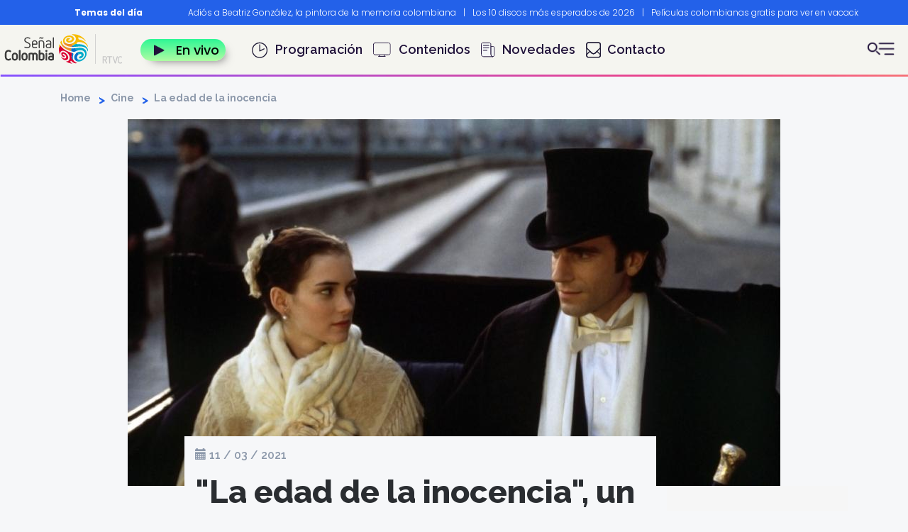

--- FILE ---
content_type: text/html; charset=UTF-8
request_url: https://www.senalcolombia.tv/cine/pelicula-edad-inocencia-scorsese
body_size: 15403
content:
<!DOCTYPE html>
<html  lang="es" dir="ltr" prefix="og: https://ogp.me/ns#">
  <head>
    <meta charset="utf-8" />
<meta name="description" content="La edad de la inocencia (1993) es la adaptación en el cine de la novela homónima de Edith Wharton, y dirigida por el célebre director Martin Scorsese." />
<meta name="abstract" content="La edad de la inocencia (1993) es la adaptación en el cine de la novela homónima de Edith Wharton, y dirigida por el célebre director Martin Scorsese." />
<link rel="canonical" href="http://www.senalcolombia.tv/cine/pelicula-edad-inocencia-scorsese" />
<link rel="shortlink" href="http://www.senalcolombia.tv/cine/pelicula-edad-inocencia-scorsese" />
<meta name="generator" content="Señal Colombia" />
<link rel="image_src" href="https://s3.amazonaws.com/rtvc-assets-senalcolombia.gov.co/s3fs-public/field/image/edad-inocencia-wynona-rider-16-9-720p.jpg" />
<meta property="og:site_name" content="Señal Colombia" />
<meta property="og:type" content="Noticia" />
<meta property="og:url" content="http://www.senalcolombia.tv/cine/pelicula-edad-inocencia-scorsese" />
<meta property="og:title" content="&quot;La edad de la inocencia&quot;, un romance prohibido" />
<meta property="og:description" content="La edad de la inocencia (1993) es la adaptación en el cine de la novela homónima de Edith Wharton, y dirigida por el célebre director Martin Scorsese." />
<meta property="og:image" content="https://s3.amazonaws.com/rtvc-assets-senalcolombia.gov.co/s3fs-public/field/image/edad-inocencia-wynona-rider-16-9-720p.jpg" />
<meta property="og:image:url" content="https://s3.amazonaws.com/rtvc-assets-senalcolombia.gov.co/s3fs-public/field/image/edad-inocencia-wynona-rider-16-9-720p.jpg" />
<meta property="og:image:secure_url" content="https://s3.amazonaws.com/rtvc-assets-senalcolombia.gov.co/s3fs-public/field/image/edad-inocencia-wynona-rider-16-9-720p.jpg" />
<meta name="twitter:card" content="summary_large_image" />
<meta name="twitter:description" content="La edad de la inocencia (1993) es la adaptación en el cine de la novela homónima de Edith Wharton, y dirigida por el célebre director Martin Scorsese." />
<meta name="twitter:site" content="@SenalColombia" />
<meta name="twitter:title" content="&quot;La edad de la inocencia&quot;, un romance prohibido" />
<meta name="twitter:image" content="https://s3.amazonaws.com/rtvc-assets-senalcolombia.gov.co/s3fs-public/field/image/edad-inocencia-wynona-rider-16-9-720p.jpg" />
<meta name="MobileOptimized" content="width" />
<meta name="HandheldFriendly" content="true" />
<meta name="viewport" content="width=device-width, initial-scale=1.0" />
<script type="application/ld+json">{
    "@context": "https://schema.org",
    "@graph": [
        {
            "@type": "NewsArticle",
            "headline": "\u0022La edad de la inocencia\u0022, un romance prohibido | Señal Colombia",
            "name": "\u0022La edad de la inocencia\u0022, un romance prohibido",
            "about": "Cine",
            "description": "La edad de la inocencia (1993) es la adaptación en el cine de la novela homónima de Edith Wharton, y dirigida por el célebre director Martin Scorsese.",
            "image": {
                "@type": "ImageObject",
                "representativeOfPage": "True",
                "url": "https://s3.amazonaws.com/rtvc-assets-senalcolombia.gov.co/s3fs-public/field/image/edad-inocencia-wynona-rider-16-9-720p.jpg",
                "width": "1280",
                "height": "720"
            },
            "datePublished": "2021-03-11T13:24:05-0500",
            "dateModified": "2021-03-19T19:15:33-0500",
            "isAccessibleForFree": "True",
            "author": {
                "@type": "Person",
                "name": "David Jáuregui Sarmiento",
                "url": "https://www.senalcolombia.tv/"
            },
            "publisher": {
                "@type": "Organization",
                "name": "Señal Colombia",
                "url": "https://www.senalcolombia.tv",
                "logo": {
                    "@type": "ImageObject",
                    "url": "https://s3.amazonaws.com/rtvc-assets-senalcolombia.gov.co/s3fs-public/logo.png",
                    "width": "178",
                    "height": "45"
                }
            },
            "mainEntityOfPage": "https://www.senalcolombia.tv/cine/pelicula-edad-inocencia-scorsese"
        },
        {
            "@type": "ImageObject",
            "name": "\u0022La edad de la inocencia\u0022, un romance prohibido",
            "url": "https://s3.amazonaws.com/rtvc-assets-senalcolombia.gov.co/s3fs-public/field/image/edad-inocencia-wynona-rider-16-9-720p.jpg",
            "height": "720",
            "width": "1280"
        }
    ]
}</script>
<link rel="icon" href="/themes/custom/colombia_subtheme/favicon.ico" type="image/vnd.microsoft.icon" />
<link rel="amphtml" href="http://www.senalcolombia.tv/cine/pelicula-edad-inocencia-scorsese?amp" />

    <title>&quot;La edad de la inocencia&quot;, un romance prohibido | Señal Colombia </title>
    <link rel="stylesheet" media="all" href="/modules/contrib/slick/css/layout/slick.module.css?t84e93" />
<link rel="stylesheet" media="all" href="/core/misc/components/progress.module.css?t84e93" />
<link rel="stylesheet" media="all" href="/core/misc/components/ajax-progress.module.css?t84e93" />
<link rel="stylesheet" media="all" href="/core/modules/system/css/components/align.module.css?t84e93" />
<link rel="stylesheet" media="all" href="/core/modules/system/css/components/fieldgroup.module.css?t84e93" />
<link rel="stylesheet" media="all" href="/core/modules/system/css/components/container-inline.module.css?t84e93" />
<link rel="stylesheet" media="all" href="/core/modules/system/css/components/clearfix.module.css?t84e93" />
<link rel="stylesheet" media="all" href="/core/modules/system/css/components/details.module.css?t84e93" />
<link rel="stylesheet" media="all" href="/core/modules/system/css/components/hidden.module.css?t84e93" />
<link rel="stylesheet" media="all" href="/core/modules/system/css/components/item-list.module.css?t84e93" />
<link rel="stylesheet" media="all" href="/core/modules/system/css/components/js.module.css?t84e93" />
<link rel="stylesheet" media="all" href="/core/modules/system/css/components/nowrap.module.css?t84e93" />
<link rel="stylesheet" media="all" href="/core/modules/system/css/components/position-container.module.css?t84e93" />
<link rel="stylesheet" media="all" href="/core/modules/system/css/components/reset-appearance.module.css?t84e93" />
<link rel="stylesheet" media="all" href="/core/modules/system/css/components/resize.module.css?t84e93" />
<link rel="stylesheet" media="all" href="/core/modules/system/css/components/system-status-counter.css?t84e93" />
<link rel="stylesheet" media="all" href="/core/modules/system/css/components/system-status-report-counters.css?t84e93" />
<link rel="stylesheet" media="all" href="/core/modules/system/css/components/system-status-report-general-info.css?t84e93" />
<link rel="stylesheet" media="all" href="/core/modules/system/css/components/tablesort.module.css?t84e93" />
<link rel="stylesheet" media="all" href="/core/modules/views/css/views.module.css?t84e93" />
<link rel="stylesheet" media="all" href="/modules/custom/block_recommends/css/theme_block_recommends.css?t84e93" />
<link rel="stylesheet" media="all" href="/modules/contrib/slick/css/theme/slick.theme.css?t84e93" />
<link rel="stylesheet" media="all" href="/modules/contrib/webform/modules/webform_bootstrap/css/webform_bootstrap.css?t84e93" />
<link rel="stylesheet" media="all" href="https://cdn.jsdelivr.net/npm/entreprise7pro-bootstrap@3.4.8/dist/css/bootstrap.css" integrity="sha256-3p/H8uQndDeQADwalAGPYNGwk6732TJRjYcY05O81og=" crossorigin="anonymous" />
<link rel="stylesheet" media="all" href="https://cdn.jsdelivr.net/npm/@unicorn-fail/drupal-bootstrap-styles@0.0.2/dist/3.1.1/7.x-3.x/drupal-bootstrap.css" integrity="sha512-ys0R7vWvMqi0PjJvf7827YdAhjeAfzLA3DHX0gE/sPUYqbN/sxO6JFzZLvc/wazhj5utAy7rECg1qXQKIEZOfA==" crossorigin="anonymous" />
<link rel="stylesheet" media="all" href="https://cdn.jsdelivr.net/npm/@unicorn-fail/drupal-bootstrap-styles@0.0.2/dist/3.1.1/8.x-3.x/drupal-bootstrap.css" integrity="sha512-ixuOBF5SPFLXivQ0U4/J9sQbZ7ZjmBzciWMBNUEudf6sUJ6ph2zwkpFkoUrB0oUy37lxP4byyHasSpA4rZJSKg==" crossorigin="anonymous" />
<link rel="stylesheet" media="all" href="https://cdn.jsdelivr.net/npm/@unicorn-fail/drupal-bootstrap-styles@0.0.2/dist/3.2.0/7.x-3.x/drupal-bootstrap.css" integrity="sha512-MiCziWBODHzeWsTWg4TMsfyWWoMltpBKnf5Pf5QUH9CXKIVeGpEsHZZ4NiWaJdgqpDzU/ahNWaW80U1ZX99eKw==" crossorigin="anonymous" />
<link rel="stylesheet" media="all" href="https://cdn.jsdelivr.net/npm/@unicorn-fail/drupal-bootstrap-styles@0.0.2/dist/3.2.0/8.x-3.x/drupal-bootstrap.css" integrity="sha512-US+XMOdYSqB2lE8RSbDjBb/r6eTTAv7ydpztf8B7hIWSlwvzQDdaAGun5M4a6GRjCz+BIZ6G43l+UolR+gfLFQ==" crossorigin="anonymous" />
<link rel="stylesheet" media="all" href="https://cdn.jsdelivr.net/npm/@unicorn-fail/drupal-bootstrap-styles@0.0.2/dist/3.3.1/7.x-3.x/drupal-bootstrap.css" integrity="sha512-3gQUt+MI1o8v7eEveRmZzYx6fsIUJ6bRfBLMaUTzdmNQ/1vTWLpNPf13Tcrf7gQ9iHy9A9QjXKxRGoXEeiQnPA==" crossorigin="anonymous" />
<link rel="stylesheet" media="all" href="https://cdn.jsdelivr.net/npm/@unicorn-fail/drupal-bootstrap-styles@0.0.2/dist/3.3.1/8.x-3.x/drupal-bootstrap.css" integrity="sha512-AwNfHm/YKv4l+2rhi0JPat+4xVObtH6WDxFpUnGXkkNEds3OSnCNBSL9Ygd/jQj1QkmHgod9F5seqLErhbQ6/Q==" crossorigin="anonymous" />
<link rel="stylesheet" media="all" href="https://cdn.jsdelivr.net/npm/@unicorn-fail/drupal-bootstrap-styles@0.0.2/dist/3.4.0/8.x-3.x/drupal-bootstrap.css" integrity="sha512-j4mdyNbQqqp+6Q/HtootpbGoc2ZX0C/ktbXnauPFEz7A457PB6le79qasOBVcrSrOBtGAm0aVU2SOKFzBl6RhA==" crossorigin="anonymous" />
<link rel="stylesheet" media="all" href="/libraries/owlcarousel/assets/owl.carousel.min.css?t84e93" />
<link rel="stylesheet" media="all" href="/libraries/owlcarousel/assets/owl.theme.default.css?t84e93" />
<link rel="stylesheet" media="all" href="/libraries/slick/slick/slick.css?t84e93" />
<link rel="stylesheet" media="all" href="/libraries/slick/slick/slick-theme.css?t84e93" />
<link rel="stylesheet" media="all" href="/themes/custom/colombia_subtheme/css/style.css?t84e93" />
<link rel="stylesheet" media="all" href="/themes/custom/colombia_subtheme/css/auth0.css?t84e93" />

    <script type="application/json" data-drupal-selector="drupal-settings-json">{"path":{"baseUrl":"\/","pathPrefix":"","currentPath":"node\/9746","currentPathIsAdmin":false,"isFront":false,"currentLanguage":"es","currentQuery":{"_wrapper_format":"html"}},"pluralDelimiter":"\u0003","suppressDeprecationErrors":true,"gtag":{"tagId":"","consentMode":false,"otherIds":[],"events":[],"additionalConfigInfo":[]},"ajaxPageState":{"libraries":"[base64]","theme":"colombia_subtheme","theme_token":null},"ajaxTrustedUrl":{"\/search-senal":true},"gtm":{"tagId":null,"settings":{"data_layer":"dataLayer","include_classes":false,"allowlist_classes":"","blocklist_classes":"","include_environment":false,"environment_id":"","environment_token":""},"tagIds":["GTM-KBQMLLM"]},"bootstrap":{"forms_has_error_value_toggle":1,"modal_animation":1,"modal_backdrop":"true","modal_focus_input":1,"modal_keyboard":1,"modal_select_text":1,"modal_show":1,"modal_size":"","popover_enabled":1,"popover_animation":1,"popover_auto_close":1,"popover_container":"body","popover_content":"","popover_delay":"0","popover_html":0,"popover_placement":"right","popover_selector":"","popover_title":"","popover_trigger":"click","tooltip_enabled":1,"tooltip_animation":1,"tooltip_container":"body","tooltip_delay":"0","tooltip_html":0,"tooltip_placement":"auto left","tooltip_selector":"","tooltip_trigger":"hover"},"noticias":{"parrilla":"error"},"pruebas":{"nid":"9746","title":"%22La+edad+de+la+inocencia%22%2C+un+romance+prohibido","urlnoticia":"\/cine\/pelicula-edad-inocencia-scorsese"},"user":{"uid":0,"permissionsHash":"f69c5f4dc09e6c006117dafef57401581d0b8bae0554dffd8ea4f5e736c21dd9"}}</script>
<script src="/core/misc/drupalSettingsLoader.js?v=10.5.6"></script>
<script src="/modules/contrib/google_tag/js/gtag.js?t84e93"></script>
<script src="/modules/contrib/google_tag/js/gtm.js?t84e93"></script>

      <script src="//assets.adobedtm.com/3b2ff8d26e7864055bfabaab03e204cab3e7afd1/satelliteLib-b0ea50500cc51e64e60dfba7f595d7bb8555301d.js"></script>
      <!-- Google Tag Manager -->
      <script>(function(w,d,s,l,i){w[l]=w[l]||[];w[l].push({'gtm.start':
            new Date().getTime(),event:'gtm.js'});var f=d.getElementsByTagName(s)[0],
          j=d.createElement(s),dl=l!='dataLayer'?'&l='+l:'';j.async=true;j.src=
          'https://www.googletagmanager.com/gtm.js?id='+i+dl;f.parentNode.insertBefore(j,f);
        })(window,document,'script','dataLayer','GTM-KBQMLLM');</script>
      <!-- End Google Tag Manager -->
      <script type="text/javascript">
        (function() {
          /** CONFIGURATION START **/
          var _sf_async_config = window._sf_async_config = (window._sf_async_config || {});
          _sf_async_config.uid = 66267;
          _sf_async_config.domain = 'www.senalcolombia.tv'; //CHANGE THIS TO THE ROOT DOMAIN
          _sf_async_config.flickerControl = false;
          _sf_async_config.useCanonical = true;
          _sf_async_config.useCanonicalDomain = true;
          _sf_async_config.sections = 'noticia';
          _sf_async_config.authors = 'djauregui';
          _sf_async_config.autoDetect = false;
          /** CONFIGURATION END **/
          function loadChartbeat() {
            var e = document.createElement('script');
            var n = document.getElementsByTagName('script')[0];
            e.type = 'text/javascript';
            e.async = true;
            e.src = '//static.chartbeat.com/js/chartbeat.js';
            n.parentNode.insertBefore(e, n);
          }
          loadChartbeat();
        })();
      </script>
      <script async src="//static.chartbeat.com/js/chartbeat_mab.js"></script>
        </head>
  <body class="category-cine page-node-9746 path-node page-node-type-noticia navbar-is-fixed-top has-glyphicons">
  <!-- Google Tag Manager (noscript) -->
    <noscript><iframe src="https://www.googletagmanager.com/ns.html?id=GTM-KBQMLLM" height="0" width="0" style="display:none;visibility:hidden"></iframe></noscript>
  <!-- End Google Tag Manager (noscript) -->
    <a href="#main-content" class="visually-hidden focusable skip-link">
      Pasar al contenido principal
    </a>
    <noscript><iframe src="https://www.googletagmanager.com/ns.html?id=GTM-KBQMLLM"
                  height="0" width="0" style="display:none;visibility:hidden"></iframe></noscript>

      <div class="dialog-off-canvas-main-canvas" data-off-canvas-main-canvas>
          <header class="navbar navbar-default navbar-fixed-top" id="navbar" role="banner">
        <div class="container-fluid">
              <div class="row">
                        <div class="region region-headernew">
    <section id="block-bloquepreheader" class="fixed-top block block-home-sc block-preheader-block clearfix">
  
    

        <div class="container desktop">
    <div class="row">
      <div class="col-md-2 col-xs-2">
        <div class="title">Temas del día</div>
      </div>
      <div class="col-md-10 col-xs-10 carousel-container">
        <div class="autoplay">
                      <div class="item">
              <a href="https://www.senalcolombia.tv/cultura/beatriz-gonzalez-muerte">Adiós a Beatriz González, la pintora de la memoria colombiana</a><span class="separator">|</span>
            </div>
                      <div class="item">
              <a href="https://www.senalcolombia.tv/general/10-discos-mas-esperados-de-2026">Los 10 discos más esperados de 2026</a><span class="separator">|</span>
            </div>
                      <div class="item">
              <a href="https://www.senalcolombia.tv/cine/peliculas-colombianas-gratis-para-ver-en-vacaciones">Películas colombianas gratis para ver en vacaciones</a><span class="separator">|</span>
            </div>
                      <div class="item">
              <a href="https://www.senalcolombia.tv/cine/chibiriquete-documental-investigadores">Documental sobre Chiribiquete</a><span class="separator">|</span>
            </div>
                      <div class="item">
              <a href="https://www.senalcolombia.tv/denominacion-de-origen-senal-colombia">Productos con sello Denominación de origen</a><span class="separator">|</span>
            </div>
                      <div class="item">
              <a href="https://www.senalcolombia.tv/serie/noticracia-con-santiago-moure">Nuevo programa de Santiago Moure en Señal Colombia</a><span class="separator">|</span>
            </div>
                      <div class="item">
              <a href="https://www.senalcolombia.tv/cultura/muere-manuel-elkin-patarroyo">Polémicas de Manuel Elkin Patarroyo</a><span class="separator">|</span>
            </div>
                      <div class="item">
              <a href="https://www.senalcolombia.tv/cultura/historia-carnaval-negros-y-blancos">¿Conoces la historia del Carnaval de negros y blancos?</a><span class="separator">|</span>
            </div>
                      <div class="item">
              <a href="https://www.senalcolombia.tv/cultura/diccionario-narinense">Diccionario nariñense</a><span class="separator">|</span>
            </div>
                      <div class="item">
              <a href="https://www.senalcolombia.tv/cultura/leon-dan-muere-legado-inigualable-musica-composiciones">Murió Leo Dan</a><span class="separator">|</span>
            </div>
                  </div>
      </div>
    </div>
  </div>
  <div class="container mobile">
    <div class="row no-gutter">
      <div class="col-xs-3 title-container">
        <div class="title">Temas del día</div>
      </div>
      <div class="col-xs-9 carousel-container">
        <div class="autoplay-mobile">
                      <div class="item">
              <a href="https://www.senalcolombia.tv/cultura/beatriz-gonzalez-muerte">Adiós a Beatriz González, la pintora de la memoria colombiana</a> <span class="separator">  |  </span>
            </div>
                      <div class="item">
              <a href="https://www.senalcolombia.tv/general/10-discos-mas-esperados-de-2026">Los 10 discos más esperados de 2026</a> <span class="separator">  |  </span>
            </div>
                      <div class="item">
              <a href="https://www.senalcolombia.tv/cine/peliculas-colombianas-gratis-para-ver-en-vacaciones">Películas colombianas gratis para ver en vacaciones</a> <span class="separator">  |  </span>
            </div>
                      <div class="item">
              <a href="https://www.senalcolombia.tv/cine/chibiriquete-documental-investigadores">Documental sobre Chiribiquete</a> <span class="separator">  |  </span>
            </div>
                      <div class="item">
              <a href="https://www.senalcolombia.tv/denominacion-de-origen-senal-colombia">Productos con sello Denominación de origen</a> <span class="separator">  |  </span>
            </div>
                      <div class="item">
              <a href="https://www.senalcolombia.tv/serie/noticracia-con-santiago-moure">Nuevo programa de Santiago Moure en Señal Colombia</a> <span class="separator">  |  </span>
            </div>
                      <div class="item">
              <a href="https://www.senalcolombia.tv/cultura/muere-manuel-elkin-patarroyo">Polémicas de Manuel Elkin Patarroyo</a> <span class="separator">  |  </span>
            </div>
                      <div class="item">
              <a href="https://www.senalcolombia.tv/cultura/historia-carnaval-negros-y-blancos">¿Conoces la historia del Carnaval de negros y blancos?</a> <span class="separator">  |  </span>
            </div>
                      <div class="item">
              <a href="https://www.senalcolombia.tv/cultura/diccionario-narinense">Diccionario nariñense</a> <span class="separator">  |  </span>
            </div>
                      <div class="item">
              <a href="https://www.senalcolombia.tv/cultura/leon-dan-muere-legado-inigualable-musica-composiciones">Murió Leo Dan</a> <span class="separator">  |  </span>
            </div>
                  </div>
      </div>
    </div>
  </div>
  <div class="categorias hidden">
    
      <ul class="menu menu--menu-categorias nav">
                      <li class="first">
                                        <a href="/categoria/cine" data-drupal-link-system-path="taxonomy/term/2">Cine</a>
              </li>
                      <li>
                                        <a href="/categoria/cultura" data-drupal-link-system-path="taxonomy/term/5">Cultura</a>
              </li>
                      <li>
                                        <a href="/categoria/deportes" data-drupal-link-system-path="taxonomy/term/1">Deportes</a>
              </li>
                      <li>
                                        <a href="/categoria/documental" data-drupal-link-system-path="taxonomy/term/4">Documental</a>
              </li>
                      <li>
                                        <a href="/categoria/general" data-drupal-link-system-path="taxonomy/term/3">General</a>
              </li>
                      <li>
                                        <a href="/categoria/infantil" data-drupal-link-system-path="taxonomy/term/6">Infantil</a>
              </li>
                      <li class="last">
                                        <a href="/categoria/serie" data-drupal-link-system-path="taxonomy/term/7">Serie</a>
              </li>
        </ul>
  

  </div>

  </section>

      <div id="block-branding" id="block-colombia-subtheme-branding" class="col-xs-4 col-sm-3 col-md-2 block block-system block-system-branding-block clearfix">
                  <a class="logo navbar-btn pull-right" href="/" title="Home" rel="home">
            <img src="/themes/custom/colombia_subtheme/img/nuevo_home/logo.svg" alt="Home" class="hidden-xs svglogo"/>
            <img src="/themes/custom/colombia_subtheme/img/barra_principal/logo_mobile.png"
                 class="hidden-sm hidden-md hidden-lg" alt="Home">
          </a>
              </div>
    <section id="block-botonenvivo" class="envivo col-xs-4 col-xs-offset-2 col-sm-1 col-sm-offset-0 block block-block-content block-block-content7c92f1f2-c041-44e9-9d4a-cffddcd9391f clearfix">
  
    

      
            <div class="field field--name-body field--type-text-with-summary field--label-hidden field--item"><p><a href="/senal-en-vivo"><img alt="icon play" class="icon-envivo" src="/themes/custom/colombia_subtheme/img/nuevo_home/iconplay.png"><span>En vivo</span></a></p>
</div>
      
  </section>

<nav role="navigation" aria-labelledby="block-colombia-subtheme-main-menu-menu" id="block-colombia-subtheme-main-menu" class="col-md-8">
            <span class="sr-only" id="block-colombia-subtheme-main-menu-menu">Navegación principal</span>

      
      <ul class="menu menu--main nav navbar-nav">
                      <li class="first">
                                        <a href="/parrilla" class="programacion" data-drupal-link-system-path="parrilla">Programación</a>
              </li>
                      <li>
                                        <a href="/programas" class="contenidos" data-drupal-link-system-path="programas">Contenidos</a>
              </li>
                      <li>
                                        <a href="/novedades" class="novedades" data-drupal-link-system-path="novedades">Novedades</a>
              </li>
                      <li class="last">
                                        <a href="/que-es-senal-colombia" class="contacto" data-drupal-link-system-path="node/8270">Contacto</a>
              </li>
        </ul>
  

  </nav>
<section id="block-botonesadicionales" class="btns-adicionales col-xs-2 col-sm-1 col-xs-offset-0 col-sm-offset-7 col-md-offset-0 block block-block-content block-block-content3ded1fa6-a061-40e5-97f2-d674c417d434 clearfix">
  
    

      
            <div class="field field--name-body field--type-text-with-summary field--label-hidden field--item"><div class="botones"><buttom class="open-mn-seg container-inline content " title="Menú secundario"><img alternative="puntos" src="/themes/custom/colombia_subtheme/img/nuevo_home/icon_bar.png"> </buttom></div>
</div>
      
  </section>


  </div>

                  </div>
        <div class="row">
          <div class="contentmenu">
            <div class="menu-content">
              <div class="col-md-12 col-xs-12 col-sm-12 logo-search">
                <div class="col-md-8 col-xs-8 col-sm-8">
                  <div class="btn"><img src="/themes/custom/colombia_subtheme/img/nuevo_home/icon_senal.png"></div>
                </div>
                <div class="col-md-4 col-xs-4 col-sm-4">
                  <div class="btn"><img src="/themes/custom/colombia_subtheme/img/nuevo_home/cerrar_search.png"></div>
                </div>
              </div>
              <div class="row cerrar hidden-sm">
                      <div id="block-branding" id="block-colombia-subtheme-branding" class="col-xs-4 col-sm-3 col-md-2 block block-system block-system-branding-block clearfix">
                  <a class="logo navbar-btn pull-right" href="/" title="Home" rel="home">
            <img src="/themes/custom/colombia_subtheme/img/nuevo_home/logo.svg" alt="Home" class="hidden-xs svglogo"/>
            <img src="/themes/custom/colombia_subtheme/img/barra_principal/logo_mobile.png"
                 class="hidden-sm hidden-md hidden-lg" alt="Home">
          </a>
              </div>
    
                <div class="col-xs-8">
                  <div class="btn"><img src="/themes/custom/colombia_subtheme/img/nuevo_home/cerrar_search.png"></div>
                </div>
              </div>
              <div class="search">
                <section
  class="views-exposed-form block block-views block-views-exposed-filter-blocksearch-senal-page-1 clearfix hidden"
  data-drupal-selector="views-exposed-form-search-senal-page-1" id="block-exposedformsearch-senalpage-1">

  <form action="/search-senal" method="get" id="views-exposed-form-buscador" accept-charset="UTF-8">

    <div id="edit-actions-limpia">
      <a class="clear-search" title="Limpiar busqueda"><img
          src="/themes/custom/colombia_subtheme/img/buscador/erase.svg"></a>
    </div>
    <div class="form-item form-group">
      <input data-drupal-selector="edit-search-api-fulltext" class="form-text form-control"
             id="edit-search-api-fulltext" name="search_api_fulltext" value="" size="30" maxlength="128" type="text"
             placeholder="Buscar artículos, noticias, programas">
    </div>
    <div data-drupal-selector="edit-actions" class="form-actions" id="edit-actions">
      <button data-drupal-selector="edit-submit-search-senal" class="button js-form-submit form-submit btn-default btn"
              type="submit" id="edit-submit-search" value="Buscar" name="">
        <img src="/themes/custom/colombia_subtheme/img/nuevo_home/iconlupa.png" class="hidden-xs">
      </button>
    </div>
  </form>
</section>


<nav role="navigation" aria-labelledby="" class="views-exposed-form" data-drupal-selector="views-exposed-form-search-senal-page-1" id="block-formularioexpuestosearch-senalpage-1">
            <span class="sr-only"></span>

      <form action="/search-senal" method="get" id="views-exposed-form-search-senal-page-1" accept-charset="UTF-8">
  <div class="form--inline form-inline clearfix">
  <div class="form-item js-form-item form-type-textfield js-form-type-textfield form-item-search-api-fulltext js-form-item-search-api-fulltext form-group">
      <label for="edit-search-api-fulltext" class="control-label">Buscar</label>
  
  
  <input data-drupal-selector="edit-search-api-fulltext" class="form-text form-control" type="text" id="edit-search-api-fulltext" name="search_api_fulltext" value="" size="30" maxlength="128" />

  
  
  </div>
<input data-drupal-selector="edit-anoncsrf" class="form-control" type="hidden" name="anoncsrf" value="LLXlw5SVYxrU6Q5iF08aVFZvWbOhdPL1CnyzvPKD6f8" /><div data-drupal-selector="edit-actions" class="form-actions form-group js-form-wrapper form-wrapper" id="edit-actions--2"><button data-drupal-selector="edit-submit-search-senal" class="button js-form-submit form-submit btn-default btn" type="submit" id="edit-submit-search-senal" value="Buscar ">Buscar </button></div>

</div>

</form>

  </nav>


              </div>
              <div class="col-md-12 col-xs-12 col-sm-12 body-search">
                <div class="button-envivo">
                  <a  href="/senal-en-vivo">
                    <img alt="icon play" class="iconenvivo" id="" src="/themes/custom/colombia_subtheme/img/nuevo_home/iconplay.png" title="icon" />
                    <span>En vivo</span></a>
                </div>
                <div class="enlaces">
                  <ul class="main-menu">
                    <li class="first"><a href="/parrilla">Programación</a></li>
                    <li class="novedades"><a href="/novedades">Novedades</a></li>
                    <li class="contenidos"><a href="/programas">Contenidos</a></li>
                    <li class="contacto"><a href="/que-es-senal-colombia">Contacto</a></li>
                  </ul>
                  <div class="iconos-redes">
                    <span class="title-siguenos-redes">Síguenos:</span>
                    <a href="https://www.facebook.com/senalcolombiapaginaoficial" class="first-element" target="_blank" title="Facebook"><img alt="Facebook" src="/themes/custom/colombia_subtheme/img/nuevo_home/icon_facebook.png"/></a>
                    <a href="https://www.instagram.com/senalcolombiatv/" target="_blank" title="Instagram"><img alt="Instagram"  src="/themes/custom/colombia_subtheme/img/nuevo_home/icon_instragram.png"/></a>
                    <a href="https://twitter.com/senalcolombia" target="_blank" title="X"><img alt="X" src="/themes/custom/colombia_subtheme/img/nuevo_home/tw_icn.png"/></a>
                    <a href="https://www.youtube.com/senalcolombia" target="_blank" title="Youtube"><img alt="Youtube" src="/themes/custom/colombia_subtheme/img/nuevo_home/icon_youtube.png"/></a>
                    <a href="https://www.tiktok.com/@senalcolombia"  target="_blank" title="Tiktok"><img width="25px" height="auto" alt="Tiktok" src="/themes/custom/colombia_subtheme/img/nuevo_home/Tiktok.png"/></a>
                  </div>
                  <hr class="line-search">
                    <div class="otros_fila">
                      <a href="https://www.rtvcnoticias.com/" target="_blank" title="RTVC Noticias">
                        <img height="45px" layout="responsive" alt="RTVC Noticias" src="/themes/custom/colombia_subtheme/img/brands/noticias.svg">
                      </a>
                      <a href="https://www.misenal.tv/" target="_blank" title="Mi Señal">
                        <img height="45px" layout="responsive" alt="Mi Señal" src="/themes/custom/colombia_subtheme/img/brands/mi_senal.svg">
                      </a>
                      <a href="https://www.senalcolombia.tv/deportes" target="_blank" title="Deportes">
                        <img height="45px" layout="responsive" alt="Deportes" src="/themes/custom/colombia_subtheme/img/brands/deportes.svg">
                      </a>
                      <a href="https://proyecta.senalcolombia.tv/" target="_blank" title="Proyecta">
                        <img height="45px" layout="responsive" alt="Proyecta" src="/themes/custom/colombia_subtheme/img/brands/proyecta.svg">
                      </a>
                    </div>
                    </div>
                </div>
              </div>
            </div>
          </div>
        </div>

    </div>
            <div class="region region-navigation">
    <section
  class="views-exposed-form block block-views block-views-exposed-filter-blocksearch-senal-page-1 clearfix hidden"
  data-drupal-selector="views-exposed-form-search-senal-page-1" id="block-exposedformsearch-senalpage-1">

  <form action="/search-senal" method="get" id="views-exposed-form-buscador" accept-charset="UTF-8">

    <div id="edit-actions-limpia">
      <a class="clear-search" title="Limpiar busqueda"><img
          src="/themes/custom/colombia_subtheme/img/buscador/erase.svg"></a>
    </div>
    <div class="form-item form-group">
      <input data-drupal-selector="edit-search-api-fulltext" class="form-text form-control"
             id="edit-search-api-fulltext" name="search_api_fulltext" value="" size="30" maxlength="128" type="text"
             placeholder="Buscar artículos, noticias, programas">
    </div>
    <div data-drupal-selector="edit-actions" class="form-actions" id="edit-actions">
      <button data-drupal-selector="edit-submit-search-senal" class="button js-form-submit form-submit btn-default btn"
              type="submit" id="edit-submit-search" value="Buscar" name="">
        <img src="/themes/custom/colombia_subtheme/img/nuevo_home/iconlupa.png" class="hidden-xs">
      </button>
    </div>
  </form>
</section>


<nav role="navigation" aria-labelledby="" class="views-exposed-form" data-drupal-selector="views-exposed-form-search-senal-page-1" id="block-formularioexpuestosearch-senalpage-1">
            <span class="sr-only"></span>

      <form action="/search-senal" method="get" id="views-exposed-form-search-senal-page-1" accept-charset="UTF-8">
  <div class="form--inline form-inline clearfix">
  <div class="form-item js-form-item form-type-textfield js-form-type-textfield form-item-search-api-fulltext js-form-item-search-api-fulltext form-group">
      <label for="edit-search-api-fulltext" class="control-label">Buscar</label>
  
  
  <input data-drupal-selector="edit-search-api-fulltext" class="form-text form-control" type="text" id="edit-search-api-fulltext" name="search_api_fulltext" value="" size="30" maxlength="128" />

  
  
  </div>
<input data-drupal-selector="edit-anoncsrf" class="form-control" type="hidden" name="anoncsrf" value="LLXlw5SVYxrU6Q5iF08aVFZvWbOhdPL1CnyzvPKD6f8" /><div data-drupal-selector="edit-actions" class="form-actions form-group js-form-wrapper form-wrapper" id="edit-actions--2"><button data-drupal-selector="edit-submit-search-senal" class="button js-form-submit form-submit btn-default btn" type="submit" id="edit-submit-search-senal" value="Buscar ">Buscar </button></div>

</div>

</form>

  </nav>


  </div>

              </div>
      </header>


  <div role="main"
       class="main-container container-fluid js-quickedit-main-content">
    <div class="row">
                </div>

    <div class="container">
      <div class="row">
        <div class="col-xs-12">
          <ul class="breadcrumb">
            <li>
              <a
                href="/">Home</a>
            </li>
                                      <li>
                <a
                  href="/categoria/cine">Cine</a>
              </li>
                        <li>
                              <span>La edad de la inocencia</span>
                          </li>
          </ul>
        </div>
      </div>
      <div class="row">
        <div id="imagen_titulo" class="col-xs-12 col-md-10 col-md-offset-1">
                                                                  <img loading="lazy" alt="Wynona Ryder y Daniel Day-Lewis en &quot;La edad de la inocencia&quot;." title="Wynona Ryder y Daniel Day-Lewis en &quot;La edad de la inocencia&quot;." src="https://s3.amazonaws.com/rtvc-assets-senalcolombia.gov.co/s3fs-public/styles/imagen_noticia/public/field/image/edad-inocencia-wynona-rider-16-9-720p.jpg?itok=ZJ15hYfi" width="920" height="517" class="img-responsive" />


                                                </div>
      </div>
      <div class="row">
                                      <aside class="col-md-2 hidden-xs hidden-sm" role="complementary">
                <div class="region region-sidebar-first">
    <section id="block-socialsharingblockcustomsc--2" class="block block-sc-utilities block-socialsharingblock clearfix">
  
    

        <p class="block-title">COMPARTIR</p>
  <div class="sc-media-sharing">
    <ul>
      <li>
        <a target="_blank" class="facebook-share share"
           onclick="window.open('http://www.facebook.com/share.php?u=https://www.senalcolombia.tv/cine/pelicula-edad-inocencia-scorsese&amp;title=%22La+edad+de+la+inocencia%22%2C+un+romance+prohibido', '_blank',width=400);"
           title="Facebook">
          <img alt="Facebook" src="/themes/custom/colombia_subtheme/img/articulo/fb_icn.svg">
        </a>

      </li>
      <li>
        <a target="_blank" class="linkedin share"
           onclick="window.open('http://www.linkedin.com/shareArticle?mini=true&amp;url=https://www.senalcolombia.tv/cine/pelicula-edad-inocencia-scorsese&amp;title=%22La+edad+de+la+inocencia%22%2C+un+romance+prohibido','_blank')"
           title="Linkedin">
          <img alt="Linkedin" src="/themes/custom/colombia_subtheme/img/articulo/in_icn.svg">
        </a>
      </li>
      <li>
        <a target="_blank" class="X share"
           onclick="window.open('https://twitter.com/intent/tweet?url=https://www.senalcolombia.tv/cine/pelicula-edad-inocencia-scorsese&amp;status=%22La+edad+de+la+inocencia%22%2C+un+romance+prohibido+%22La+edad+de+la+inocencia%22%2C+un+romance+prohibido','_blank')"
           title="X">
          <img alt="X" src="/themes/custom/colombia_subtheme/img/articulo/tw_icn.svg">
        </a>
      </li>
    </ul>
  </div>

  </section>

<section class="views-element-container block block-views block-views-blockcategorias-block-1 clearfix" id="block-views-block-categorias-block-1">
  
    

      <div class="form-group"><div class="view view-categorias view-id-categorias view-display-id-block_1 js-view-dom-id-a0255c5caacb2505f625c4779243efd397ea0e3434f535d0a99f4c3d4875ff01">
  
    
      <div class="view-header">
      CATEGORÍAS
    </div>
      
      <div class="view-content">
          <div class="views-row"><div class="views-field views-field-term-node-tid"><span class="field-content"><ul><li><a href="/categoria/cine">Cine</a></li></ul></span></div></div>

    </div>
  
          </div>
</div>

  </section>

<section class="views-element-container block block-views block-views-blocketiquetas-block-1 clearfix" id="block-views-block-etiquetas-block-1">
  
    

      <div class="form-group"><div class="view view-etiquetas view-id-etiquetas view-display-id-block_1 js-view-dom-id-8cfe65cf98cec679eee81c5a9d0402320dc99dd1949326f455518a3c6a2b74de">
  
    
      <div class="view-header">
      ETIQUETAS
    </div>
      
      <div class="view-content">
          <div class="views-row"><div class="views-field views-field-term-node-tid"><span class="field-content"><ul><li><a href="/etiquetas/estados-unidos">Estados Unidos</a></li><li><a href="/etiquetas/ficcion-historica">Ficción histórica</a></li><li><a href="/etiquetas/hollywood">Hollywood</a></li></ul></span></div></div>

    </div>
  
          </div>
</div>

  </section>


  </div>

            </aside>
                  
                        <section class="col-xs-10 col-xs-offset-1 col-md-offset-0 col-md-7 contenedor">
          <div class="row">
            <div class="titulo_pagina col-xs-12">
              <span class="fecha">
                  <i class="glyphicon glyphicon-calendar"></i>
                  <span id="lafecha">11 / 03 / 2021</span>
              </span>
              <h1 class="page-header">"La edad de la inocencia", un romance prohibido</h1>
              <div class="autor">
                <hr>
                <span
                  id="elautor">Por David Jáuregui Sarmiento</span>
              </div>
            </div>
          </div>
          <div class="row">
            <div class="col-xs-12">
                          </div>
          </div>
                    
                                
            <a id="main-content"></a>
              <div class="region region-content">
    <div data-drupal-messages-fallback class="hidden"></div>  



      <div id="hidden_autor">
      David Jáuregui Sarmiento
    </div>
  

<div id="hidden_data">
    </div>

<div id="hidden_fecha">
  11 / 03 / 2021
</div>

<img class="noticia full clearfix" />
<article class="noticia full clearfix">

  
    

                                                                                                <div id="tarjetaP" class="row Cine"
           style="background-color: #48c5ff">
        <div class="col-xs-12 col-sm-2 nopadding">
          <div class="cropimage">
            <img src="https://s3.amazonaws.com/rtvc-assets-parrilla.rtvc.gov.co/s3fs-public/La%20edad%20de%20la%20inocencia.jpg" alt="Cine"
                 title="La edad de la inocencia">
          </div>
        </div>

                  <div class="col-xs-12 col-sm-7 "><h3>La edad de la inocencia</h3></div>
                                  <div class="col-xs-12 col-sm-3"><a target="_blank " href="/programa/edad-inocencia" class="btnVM"
                                             title="La edad de la inocencia">Ver más</a>
          </div>
              </div>
      
  <div class="content">
    
            <div class="field field--name-field-embed-remplaza field--type-boolean field--label-hidden field--item">0</div>
      
            <div class="field field--name-body field--type-text-with-summary field--label-hidden field--item"><p><strong><em>La edad de la inocencia</em></strong> (1993) es la adaptación en el cine de la novela homónima de <strong>Edith Wharton</strong>, y dirigida por el célebre director <strong>Martin Scorsese</strong>.</p>

<p>Protagonizada por un elenco de lujo compuesto por <strong>Daniel Day-Lewis</strong>, <strong>Michelle Pfeiffer</strong> y <strong>Winona Ryder</strong>, esta adaptación cinematográfica fue tan célebre como la novela de Wharton, pues mientras la novela ganó el prestigioso <strong>premio Pulitzer</strong>, la película se hizo con un<strong> premio Óscar </strong>a Mejor Diseño de Vestuario y un <strong>Globo de Oro</strong> a mejor actriz de reparto para Ryder, además de varias nominaciones en las dos premiaciones.</p>

<p><em>La edad de la inocencia</em>, ambientada en la década de 1870 en Nueva York, Estados Unidos, cuenta una historia que dista de las corridas gangsteriles por las que Scorsese se ha destacado (como <em>El padrino</em>, <em>Buenos muchachos</em> o <em>Taxi Driver</em>), y esta vez se centra en un triángulo amoroso donde el peso de las costumbres sociales puede más que el corazón de quienes protagonizan la historia.</p>

<p><img alt="Dos personas en un palacio ambientado en Nueva York finales siglo XIX en la película La edad de la inocencia" class="img-responsive" data-entity-type="file" data-entity-uuid="1ad5325d-bd8a-47b5-9ee2-1d63bfc3ddc7" id src="https://s3.amazonaws.com/rtvc-assets-senalcolombia.gov.co/s3fs-public/inline-images/pelicula-edad-inocencia-scorsese-3.jpg" title="Dos personas en un palacio ambientado en Nueva York finales siglo XIX en la película La edad de la inocencia" width="700" height="525" loading="lazy"></p>

<p>El guion, adaptado por Scorsese junto a su amigo <strong>Jay Cocks</strong>, no fue el único acierto del director para esta película, pues también contó con el apoyo de <strong>Robin Standefer</strong>, una <a href="http://www.romanandwilliams.com/our-founders" rel="noopener noreferrer" target="_blank">diseñadora</a> especializada en Nueva York que recopiló una enorme cantidad de investigación imprescindible para la recreación visual y el arte del filme.</p>

<p>Así mismo, para la crucial elaboración del vestuario, la producción de <em>La edad de la inocencia</em> contrató a la legendaria <strong>Gabriella Pescucci</strong>, quien ha sido vestuarista para directores como Pierre Paolo Pasolini, Federico Felini o Terry Gilliam y quien daría a esta película el toque final para que Scorsese sumerja al público en la tradicionalista y elitista Nueva York de finales del siglo XIX.</p>

<p><img alt="Tres personas en un palacio ambientado en Nueva York finales siglo XIX en la película La edad de la inocencia" class="img-responsive" data-entity-type="file" data-entity-uuid="6de556f0-8788-4f3d-ae52-cb1bf77b6a00" id src="https://s3.amazonaws.com/rtvc-assets-senalcolombia.gov.co/s3fs-public/inline-images/pelicula-edad-inocencia-scorsese-4.jpg" title="Tres personas en un palacio ambientado en Nueva York finales siglo XIX en la película La edad de la inocencia" width="700" height="525" loading="lazy"></p>

<h2>Una película sobre el amor prohibido</h2>

<p><em>La edad de la inocencia </em>es un relato que explora la hipocresía social del último tercio del siglo XIX en Nueva York, “la capital del mundo”, donde la doble moral de sus miembros más privilegiados, así como las normas tácitas llegaban a condenar cualquier muestra de individualismo.</p>

<p>En este ambiente elitista neoyorquino conocemos a <strong>Newland Archer</strong> (interpretado por Day-Lewis), un abogado y aristócrata neoyorquino quien está a punto de contraer matrimonio con <strong>May Welland</strong> (personificada por Ryder), producto de un arreglo marital con la familia de May.</p>

<p>Sin embargo sus intenciones de casamiento se ven entorpecidas cuando la condesa <strong>Ellen Olenska</strong> (interpretada por <strong>Pfeiffer</strong>) vuelve a Nueva York desde Europa con la intención de divorciarse de su marido, el conde Olenski.</p>

<p>Olenska es una <em>femme fatale</em> (mujer fatal) de espíritu libre, ansiosa por disfrutar de la vida y hastiada de los convencionalismos del alto círculo social de que hace parte, y regresa a Nueva York buscando el consuelo y apoyo de su familia para delantar su separación. Sin embargo, no solo no encuentra el apoyo que buscaba, sino que será el abogado Archer quien realmente se preste para ayudarla en su divorcio.</p>

<p><img alt="Dos personas en un palacio ambientado en Nueva York finales siglo XIX en la película La edad de la inocencia" class="img-responsive" data-entity-type="file" data-entity-uuid="d52b8eff-124b-442d-8e36-0f761f41ac9a" id src="https://s3.amazonaws.com/rtvc-assets-senalcolombia.gov.co/s3fs-public/inline-images/pelicula-edad-inocencia-scorsese-5.jpg" title="Dos personas en un palacio ambientado en Nueva York finales siglo XIX en la película La edad de la inocencia" width="700" height="525" loading="lazy"></p>

<p>Las cualidades de la condesa Olenska atraen inmediatamente a Newland Archer, quien se enamora perdidamente de ella. Sin embargo, su sentido social y del deber lo obliga a disimular sus sentimientos para no ser descubierto en su posición de prometido.</p>

<p>A pesar del cariño que le profesa a May, Ellen no puede evitar sentirse atraída por Newland, quien ha sido el único que ha mostrado una verdadera disposición a apoyarla y ayudarla, lo que empuja a Archer a sufrir en secreto por el amor que siente hacia Olenska.</p>

<p>Contra todo lo que su corazón le indica, Archer decide continuar con su matrimonio con May e intenta olvidarla, no sin antes ir descubriendo que su esposa no es la joven ingenua que él pensaba, sino una mujer sagaz, calculadora y sutilmente manipuladora escondida detrás de un bonito rostro.</p>

<p>La vida de estos tres personajes transcurre por más de dos décadas en la pantalla, en un magistral manejo de la temporalidad de parte de Scorsese, quien al final de la película nos mostrará con los protagonistas que el tiempo no viene sólo, y que los deseos muchas veces no dejan de ser simples deseos y nunca llegan a hacerse realidad.</p>

<p>¡No te pierdas por Señal Colombia <em>La edad de la inocencia</em>, una espléndida película dirigida por el director neoyorkino Martin Scorsese!</p>

<p><img alt="Tres personas en un palacio ambientado en Nueva York finales siglo XIX en la película La edad de la inocencia" class="img-responsive" data-entity-type="file" data-entity-uuid="a68f146d-1fd2-4bf0-a914-f60b44b48627" id src="https://s3.amazonaws.com/rtvc-assets-senalcolombia.gov.co/s3fs-public/inline-images/pelicula-edad-inocencia-scorsese-1.jpg" title="Tres personas en un palacio ambientado en Nueva York finales siglo XIX en la película La edad de la inocencia" width="700" height="525" loading="lazy"></p>
</div>
      
  </div>

  </article>



  </div>

                                                        </section>
                    <aside class="col-xs-12 hidden-md hidden-lg second_first_region"
               role="complementary">
            <div class="region region-sidebar-first">
    <section id="block-socialsharingblockcustomsc--2" class="block block-sc-utilities block-socialsharingblock clearfix">
  
    

        <p class="block-title">COMPARTIR</p>
  <div class="sc-media-sharing">
    <ul>
      <li>
        <a target="_blank" class="facebook-share share"
           onclick="window.open('http://www.facebook.com/share.php?u=https://www.senalcolombia.tv/cine/pelicula-edad-inocencia-scorsese&amp;title=%22La+edad+de+la+inocencia%22%2C+un+romance+prohibido', '_blank',width=400);"
           title="Facebook">
          <img alt="Facebook" src="/themes/custom/colombia_subtheme/img/articulo/fb_icn.svg">
        </a>

      </li>
      <li>
        <a target="_blank" class="linkedin share"
           onclick="window.open('http://www.linkedin.com/shareArticle?mini=true&amp;url=https://www.senalcolombia.tv/cine/pelicula-edad-inocencia-scorsese&amp;title=%22La+edad+de+la+inocencia%22%2C+un+romance+prohibido','_blank')"
           title="Linkedin">
          <img alt="Linkedin" src="/themes/custom/colombia_subtheme/img/articulo/in_icn.svg">
        </a>
      </li>
      <li>
        <a target="_blank" class="X share"
           onclick="window.open('https://twitter.com/intent/tweet?url=https://www.senalcolombia.tv/cine/pelicula-edad-inocencia-scorsese&amp;status=%22La+edad+de+la+inocencia%22%2C+un+romance+prohibido+%22La+edad+de+la+inocencia%22%2C+un+romance+prohibido','_blank')"
           title="X">
          <img alt="X" src="/themes/custom/colombia_subtheme/img/articulo/tw_icn.svg">
        </a>
      </li>
    </ul>
  </div>

  </section>

<section class="views-element-container block block-views block-views-blockcategorias-block-1 clearfix" id="block-views-block-categorias-block-1">
  
    

      <div class="form-group"><div class="view view-categorias view-id-categorias view-display-id-block_1 js-view-dom-id-a0255c5caacb2505f625c4779243efd397ea0e3434f535d0a99f4c3d4875ff01">
  
    
      <div class="view-header">
      CATEGORÍAS
    </div>
      
      <div class="view-content">
          <div class="views-row"><div class="views-field views-field-term-node-tid"><span class="field-content"><ul><li><a href="/categoria/cine">Cine</a></li></ul></span></div></div>

    </div>
  
          </div>
</div>

  </section>

<section class="views-element-container block block-views block-views-blocketiquetas-block-1 clearfix" id="block-views-block-etiquetas-block-1">
  
    

      <div class="form-group"><div class="view view-etiquetas view-id-etiquetas view-display-id-block_1 js-view-dom-id-8cfe65cf98cec679eee81c5a9d0402320dc99dd1949326f455518a3c6a2b74de">
  
    
      <div class="view-header">
      ETIQUETAS
    </div>
      
      <div class="view-content">
          <div class="views-row"><div class="views-field views-field-term-node-tid"><span class="field-content"><ul><li><a href="/etiquetas/estados-unidos">Estados Unidos</a></li><li><a href="/etiquetas/ficcion-historica">Ficción histórica</a></li><li><a href="/etiquetas/hollywood">Hollywood</a></li></ul></span></div></div>

    </div>
  
          </div>
</div>

  </section>


  </div>

        </aside>
                                    <aside class="col-xs-12 col-md-3" role="complementary">
              <div class="region region-sidebar-second">
    <section class="views-element-container block block-views block-views-blockte-puede-interesar-block-1 clearfix" id="block-views-block-te-puede-interesar-block-1">
  
      <h2 class="block-title">TAMBIÉN TE PUEDE INTERESAR</h2>
    

      <div class="form-group"><div class="view view-te-puede-interesar view-id-te_puede_interesar view-display-id-block_1 js-view-dom-id-bc30ec0c7d42dae385f620d7165175fcce635184426b5b713582a2e79d6dbce0">
  
    
      
      <div class="view-content">
      <div class="item-list">
  
  <ul>

          <li><div class="views-field views-field-field-image"><div class="field-content">  <a href="/cine/por-que-cine-david-lynch-es-unico" hreflang="es"><img loading="lazy" src="https://s3.amazonaws.com/rtvc-assets-senalcolombia.gov.co/s3fs-public/styles/large/public/field/image/mulholland-drive.jpg?itok=RW55obkr" width="480" height="270" alt="Naomi Watts en Mulholland Drive, del director David Lynch" title="Naomi Watts en Mulholland Drive, del director David Lynch" class="img-responsive" />

</a>
</div></div><div class="views-field views-field-title"><span class="field-content"><a href="/cine/por-que-cine-david-lynch-es-unico" hreflang="es">¿Por qué el cine de David Lynch es único?</a></span></div></li>
          <li><div class="views-field views-field-field-image"><div class="field-content">  <a href="/cine/gabo-y-el-cine-documental" hreflang="es"><img loading="lazy" src="https://s3.amazonaws.com/rtvc-assets-senalcolombia.gov.co/s3fs-public/styles/large/public/field/image/gabriel-garcia-marquez-gabo-y-el-cine.jpg?itok=okvcgdSz" width="480" height="270" alt="Gabo y el cine: el documental que relata el amor de Gabriel García Márquez por el cine" title="Gabo y el cine: el documental que relata el amor de Gabriel García Márquez por el cine" class="img-responsive" />

</a>
</div></div><div class="views-field views-field-title"><span class="field-content"><a href="/cine/gabo-y-el-cine-documental" hreflang="es">Gabo y el cine: el documental que relata el amor de Gabriel García Márquez por el cine</a></span></div></li>
    
  </ul>

</div>

    </div>
  
          </div>
</div>

  </section>


  </div>

          </aside>
              
    </div>
  </div>
  </div>


      <section class="pre-footer container-fluid" role="contentinfo">
        <div class="region region-pre-footer">
    <section id="block-backgroundfooter" class="block block-home-sc block-footer-bg-block clearfix">
  
    

      <div class="container-fluid no-padding pt-relative">
  <div class="row">
    <div class="col-12 col-md-12 no-padding">
            <div class="img-bg-footer">
      </div>
    </div>
  </div>
</div>

  </section>


  </div>

    </section>
  
      <footer class="footer container-fluid" role="contentinfo">
      <div class="footer-bg">
          <div class="region region-footer">
    <section id="block-informacionpie" class="container bt-footer block block-block-content block-block-content94d2d838-fdc3-42c0-a8b1-94eb43e28881 clearfix">
  
    

      
            <div class="field field--name-body field--type-text-with-summary field--label-hidden field--item"><div class="content-footer">
    <div class="row">
        <div class="col-12 col-md-12 no-padding">
            <div class="img-bg-footer text-center h2" id="titulo-footer">
                RTVC - Sistema de Medios Públicos
            </div>
        </div>
        <div class="col-md-4 col-sm-6">
            <h4>
                RTVC - SISTEMA DE MEDIOS PÚBLICOS
            </h4>
            <ul>
                <li>
                    <a href="https://www.rtvc.gov.co/quienes-somos/directorio/funcionarios-colaboradores" target="_blank">Directorio de funcionarios y contratistas</a>
                </li>
                <li>
                    <a href="https://www.rtvc.gov.co/atencion-al-ciudadano/preguntas-frecuentes" target="_blank">Preguntas y respuestas frecuentes</a>
                </li>
                <li>
                    <a href="https://www.rtvc.gov.co/ninos/" target="_blank">Nuestro sistema para niños</a>
                </li>
                <li>
                    <a href="https://www.rtvc.gov.co/sala-de-prensa/noticias" target="_blank">Noticias recientes</a>
                </li>
                <li>
                    <a href="https://www.rtvc.gov.co/sala-de-prensa/visitanos" target="_blank">Visítenos</a>
                </li>
            </ul>
            <h4>
                SEÑAL COLOMBIA
            </h4>
            <ul>
                <li>
                    <a href="https://www.senalcolombia.tv/que-es-senal-colombia">¿Qué es Señal Colombia?</a>
                </li>
                <li>
                    <a href="https://www.senalcolombia.tv/deportes/">Señal Colombia Deportes</a>
                </li>
                <li>
                    <a href="https://www.misenal.tv/" target="_blank">Mi Señal</a>
                </li>
                <li>
                    <a href="https://proyecta.senalcolombia.tv/" target="_blank">Señal Colombia Proyecta</a>
                </li>
                <li>
                    <a href="https://proyecta.senalcolombia.tv/mercado" target="_blank">Mercado de coproducción</a>
                </li>
            </ul>
        </div>
        <div class="contactos col-md-4 col-sm-6" id="datos-contacto">
            <h4>
                DIRECCIÓN
            </h4>
            <ul>
                <li>
                    Av. El Dorado Cr.45 # 26 - 33 Bogotá D.C. Colombia.
                </li>
                <li>
                    Código Postal: 111321
                </li>
            </ul>
            <h4>
                TELÉFONOS
            </h4>
            <ul>
                <li>
                    (+57) (601) 2200700. Línea gratuita nacional: 018000123414
                </li>
            </ul>
            <h4>
                HORARIO DE ATENCIÓN
            </h4>
            <ul>
                <li>
                    Lunes a viernes de 8:00 a.m. a 5:00 p.m.
                </li>
            </ul>
            <!-- ====== BLOQUE REDES RTVC (SVG + texto) ====== -->
            <div class="rtvc_footer_rtvc_info_redes rtvc-social-links">
                <ul class="he_footer_redes">
                    <li>
                        <!-- Instagram SVG --><a href="https://www.instagram.com/rtvcco/" target="_blank" aria-label="Instagram RTVC" rel="noopener noreferrer"><span class="icon-circle" aria-hidden="true"><svg xmlns="http://www.w3.org/2000/svg" viewBox="0 0 24 24" width="22" height="22" aria-hidden="true" focusable="false"><path fill="currentColor" d="M7.5 2h9A5.5 5.5 0 0 1 22 7.5v9A5.5 5.5 0 0 1 16.5 22h-9A5.5 5.5 0 0 1 2 16.5v-9A5.5 5.5 0 0 1 7.5 2Zm0 2A3.5 3.5 0 0 0 4 7.5v9A3.5 3.5 0 0 0 7.5 20h9A3.5 3.5 0 0 0 20 16.5v-9A3.5 3.5 0 0 0 16.5 4h-9Zm4.5 4a4.5 4.5 0 1 1 0 9 4.5 4.5 0 0 1 0-9Zm0 2a2.5 2.5 0 1 0 0 5 2.5 2.5 0 0 0 0-5Zm5.1-2.35a1.1 1.1 0 1 1 0 2.2 1.1 1.1 0 0 1 0-2.2Z"></path></svg></span><span class="fa_text">Instagram</span></a>
                    </li>
                    <li>
                        <!-- Facebook SVG --><a href="https://www.facebook.com/RTVCColombia" target="_blank" aria-label="Facebook RTVC" rel="noopener noreferrer"><span class="icon-circle" aria-hidden="true"><svg xmlns="http://www.w3.org/2000/svg" viewBox="0 0 24 24" width="22" height="22" aria-hidden="true" focusable="false"><path fill="currentColor" d="M14 8.5V7.2c0-.8.4-1.2 1.3-1.2H17V3h-2.3C12.3 3 11 4.4 11 6.9v1.6H9v3h2V21h3v-9.5h2.6l.4-3H14Z"></path></svg></span><span class="fa_text">Facebook</span></a>
                    </li>
                    <li>
                        <!-- X SVG --><a href="https://twitter.com/rtvcco" target="_blank" aria-label="X RTVC" rel="noopener noreferrer"><span class="icon-circle" aria-hidden="true"><svg xmlns="http://www.w3.org/2000/svg" viewBox="0 0 24 24" width="22" height="22" aria-hidden="true" focusable="false"><path fill="currentColor" d="M18.9 2H22l-7.3 8.3L23 22h-6.6l-5.2-6.9L5 22H2l7.9-9L1 2h6.7l4.7 6.2L18.9 2Zm-1.2 18h1.7L6.4 3.9H4.5L17.7 20Z"></path></svg></span><span class="fa_text">X</span>&nbsp;</a>
                    </li>
                </ul>
            </div>
            <!-- ====== LINKS LEGALES EN FILA ====== -->
            <div class="rtvc_footer_rtvc_info_redes rtvc-legal-links">
                <ul class="he_footer_redes">
                    <li>
                        <a href="https://www.rtvc.gov.co/politicas-de-privacidad" rel="noreferrer">Política de privacidad y tratamiento de datos personales</a>
                    </li>
                    <li>
                        <a href="https://www.rtvc.gov.co/terminos-y-condiciones" rel="noreferrer">Condiciones de uso</a>
                    </li>
                    <li>
                        <a href="https://www.rtvc.gov.co/accesibilidad-web" target="_blank" rel="noopener noreferrer">Accesibilidad&nbsp;</a>
                    </li>
                </ul>
            </div>
            <!-- ====== /BLOQUE REDES + LEGALES ====== -->
        </div>
        <div class="col-md-4" id="socialFooter">
            <h4>
                CONTACTO VIRTUAL
            </h4>
            <ul class="contacto_vitual">
                <li>
                    <p>
                        Estimado Ciudadano: Para radicar Peticiones, Quejas, Reclamos, Solicitudes y Felicitaciones a la Entidad puede remitir lo pertinente al Correo Oficial Institucional de RTVC &nbsp;<a href="mailto:correspondencia@rtvc.gov.co">correspondencia@rtvc.gov.co</a> o diligenciar el formulario en línea: <a href="https://www.rtvc.gov.co/pqrd/create" target="_blank">Contacto PQRSD.&nbsp;</a>
                    </p>
                    <p>
                        &nbsp;
                    </p>
                </li>
                <li>
                    <p>
                        Al momento de registrar su petición, se generará un código con el cual usted podrá realizar el seguimiento, para ello, ingrese a: <a href="https://www.rtvc.gov.co/pqrd/search" target="_blank">Seguimiento de PQRS</a>
                    </p>
                    <p>
                        &nbsp;
                    </p>
                </li>
                <li>
                    Asesor en línea: lunes 9:30 a.m. - 12 m
                </li>
                <li>
                    (+57) (601) 2200700
                </li>
                <li>
                    &nbsp;
                </li>
                <li>
                    <strong>Correo de notificaciones judiciales:</strong><br>
                    <a href="mailto:notificacionesjudiciales@rtvc.gov.co">notificacionesjudiciales@rtvc.gov.co</a>
                </li>
                <li>
                    &nbsp;
                </li>
                <li>
                    <strong>Denuncias por actos de corrupción:</strong><br>
                    <a href="mailto:soytransparente@rtvc.gov.co" target="_blank">soytransparente@rtvc.gov.co</a><br>
                    &nbsp;
                </li>
            </ul>
            <div class="follow-footer">
                <h4>
                    Síguenos:
                </h4>
                <ul>
                    <li class="redes first">
                        <a href="https://www.facebook.com/senalcolombiapaginaoficial" target="_blank"><img class="facebook" src="/themes/custom/colombia_subtheme/img/nuevo_home/f-white.png" alt="Facebook" width="11" height="21" title="Facebook"></a>
                    </li>
                    <li class="redes">
                        <a href="https://www.instagram.com/senalcolombiatv" target="_blank"><img class="instagram" src="/themes/custom/colombia_subtheme/img/nuevo_home/i-white.png" alt="Instagram" width="23" height="23" title="Instagram"></a>
                    </li>
                    <li class="redes">
                        <a href="https://www.twitter.com/senalcolombia" target="_blank"><img class="twitter" src="/themes/custom/colombia_subtheme/img/nuevo_home/tw_icn_white.png" alt="X" width="19" height="20" title="X"></a>
                    </li>
                    <li class="redes">
                        <a href="https://youtube.com/senalcolombia" target="_blank"><img class="youtube" src="/themes/custom/colombia_subtheme/img/nuevo_home/y-white.png" alt="Youtube" width="31" height="22" title="Youtube"></a>
                    </li>
                    <li class="redes">
                        <a href="https://www.tiktok.com/@senalcolombia" target="_blank"><img class="tiktok" src="/themes/custom/colombia_subtheme/img/nuevo_home/ti-white.png" alt="Tiktok" width="38" height="43" title="Tiktok">&nbsp;</a>
                    </li>
                </ul>
            </div>
        </div>
    </div>
    <div class="row justify-content-center justify-self-center py-3 d-flex" style="display:flex;justify-content:center;">
        <div class="col-auto">
            Este contenido fue financiado con recursos del Fondo Único de Tecnologías de<br>
            la Información y las Comunicaciones de MinTic.
        </div>
        <div class="col-auto px-3" style="margin:0 2rem;">
            <img class="RNcredits_mintic_img img-fluid" src="https://s3.amazonaws.com/rtvc-assets-proyecta/s3fs-public/mintic_white.png" alt="Logos Mintic" role="img" width="85" height="46">
        </div>
    </div>
    <style>
        /* ===== RTVC redes (SVG) ===== */
    .rtvc-social-links .he_footer_redes {
      list-style: none;
      padding: 0;
      margin: 18px 0 10px;
      display: flex;
      gap: 22px;
      align-items: center;
    }
    .rtvc-social-links .he_footer_redes li {
      margin: 0;
      padding: 0;
    }
    .rtvc-social-links .he_footer_redes li a {
      display: inline-flex;
      align-items: center;
      gap: 10px;
      text-decoration: none;
      color: #fff;
    }
    .rtvc-social-links .icon-circle {
      width: 44px;
      height: 44px;
      border-radius: 999px;
      background: rgba(255,255,255,.15);
      display: inline-flex;
      align-items: center;
      justify-content: center;
      flex: 0 0 44px;
    }
    .rtvc-social-links .icon-circle svg {
      color: #fff; /* currentColor */
    }
    /* ===== links legales en fila ===== */
    .rtvc-legal-links .he_footer_redes {
      list-style: none;
      padding: 0;
      margin: 12px 0 0;
      display: flex;
      flex-wrap: wrap;
      gap: 18px;
      align-items: center;
    }
    .rtvc-legal-links .he_footer_redes li {
      margin: 0;
      padding: 0;
    }
    .rtvc-legal-links .he_footer_redes li a {
      color: #fff;
      text-decoration: none;
      font-size: 14px;
      line-height: 1.2;
    }
    .rtvc-legal-links .he_footer_redes li a:hover,
    .rtvc-legal-links .he_footer_redes li a:focus {
      text-decoration: underline;
    }
    </style>
</div></div>
      
  </section>

<section id="block-sitiosrtvcenlaces" class="block block-home-sc block-post-footer-block clearfix">
  
    

      <div class="container-fluid pt-relative no-visible-mobile">
  <div class="container">
    <div class="row">
      <div class="col-xs-12 col-md-12">
        <div class="vt marcas-rtvc">
          <ul class="list-inline text-center">
            <li class="list-inline-item">
              <a href="https://www.rtvc.gov.co/" target="_blank">
                <img class="img-responsive" alt="Logo RTVC"
                     src="/themes/custom/colombia_subtheme/img/nuevo_home/logos/1-RTVC.svg"/>
              </a>
            </li>
            <li class="list-inline-item">
              <a href="https://www.senalcolombia.tv/" target="_blank">
                <img class="img-responsive" alt="Logo Señal Colombia"
                     src="/themes/custom/colombia_subtheme/img/nuevo_home/logos/2-senal-colombia.svg"/>
              </a>
            </li>
            <li class="list-inline-item">
              <a href="https://www.canalinstitucional.tv/" target="_blank">
                <img class="img-responsive" alt="Logo Señal Colombia"
                     src="/themes/custom/colombia_subtheme/img/nuevo_home/logos/3-institucional.svg"/>
              </a>
            </li>
            <li class="list-inline-item">
              <a href="https://www.radionacional.co/" target="_blank">
                <img class="img-responsive" alt="Logo Radio Nacional de Colombia"
                     src="/themes/custom/colombia_subtheme/img/nuevo_home/logos/4-radionacional.svg"/>
              </a>
            </li>
            <li class="list-inline-item">
              <a href="https://www.radionica.rocks/" target="_blank">
                <img class="img-responsive" alt="Logo  Radionica"
                     src="/themes/custom/colombia_subtheme/img/nuevo_home/logos/5-radionica.svg"/>
              </a>
            </li>
            <li class="list-inline-item">
              <a href="https://www.senalmemoria.co/" target="_blank">
                <img class="img-responsive" alt="Logo Señal Memoria"
                     src="/themes/custom/colombia_subtheme/img/nuevo_home/logos/6-senalmemoria.svg"/>
              </a>
            </li>
            <li class="list-inline-item">
              <a href="https://www.rtvcplay.co/" target="_blank">
                <img class="img-responsive" alt="Logo RTVC Play"
                     src="/themes/custom/colombia_subtheme/img/nuevo_home/logos/7-rtvcplay.svg"/>
              </a>
            </li>
          </ul>
        </div>
      </div>
    </div>
  </div>
</div>
</div>
<div class="container-fluid no-padding pt-relative no-visible bg-blue visible-mobile">
  <div class="row">
    <div class="col-12 col-md-12 no-padding">
      <ul class="list-inline text-center">
        <li class="list-inline-item"><a class="text-xs-center" target="_blank" href="https://www.rtvcnoticias.com/"><img
              src="/themes/custom/colombia_subtheme/img/nuevo_home/footer-responsive.png" class="boton-rtvc img-fluid"
              alt="boton-rtvc-noticias"></a></li>
      </ul>
    </div>
  </div>
</div>
</div>
<div class="container-fluid pt-relative f-bottom">
  <div class="container">
    <div class="row footer-botom ">
      <div class="col col-12 col-md-12"><img alt="MINTIC" src="/themes/custom/colombia_subtheme/img/nuevo_home/TIC.png"></div>
      <div class="col col-12 col-md-12">
        <p>Este contenido fue financiado con recursos del Fondo Único de Tecnologías de la Información y las Comunicaciones de MinTic.</p>
      </div>
    </div>
  </div>
</div>
</div>

</div>

  </section>


  </div>

      </div>
    </footer>
  
  </div>

    
    <script src="/core/assets/vendor/jquery/jquery.min.js?v=3.7.1"></script>
<script src="/core/assets/vendor/underscore/underscore-min.js?v=1.13.7"></script>
<script src="/core/assets/vendor/once/once.min.js?v=1.0.1"></script>
<script src="/modules/contrib/slick/js/jquery-type-polyfill.min.js?t84e93"></script>
<script src="https://s3.amazonaws.com/rtvc-assets-senalcolombia.gov.co/s3fs-public/languages/es_XStcGFNPJytDw3eLPYaT1bMgylQrPcCeOd2hO99mpBY.js?t84e93"></script>
<script src="/core/misc/drupal.js?v=10.5.6"></script>
<script src="/core/misc/drupal.init.js?v=10.5.6"></script>
<script src="/core/misc/debounce.js?v=10.5.6"></script>
<script src="/modules/contrib/blazy/js/dblazy.min.js?t84e93"></script>
<script src="/modules/contrib/blazy/js/plugin/blazy.once.min.js?t84e93"></script>
<script src="/modules/contrib/blazy/js/plugin/blazy.sanitizer.min.js?t84e93"></script>
<script src="/modules/contrib/blazy/js/plugin/blazy.dom.min.js?t84e93"></script>
<script src="/core/assets/vendor/tabbable/index.umd.min.js?v=6.2.0"></script>
<script src="/modules/custom/block_movie/js/TweenMax/TweenMax.min.js?t84e93"></script>
<script src="/modules/custom/block_movie/js/encv.js?t84e93"></script>
<script src="/themes/contrib/bootstrap/js/bootstrap-pre-init.js?t84e93"></script>
<script src="https://cdn.jsdelivr.net/npm/entreprise7pro-bootstrap@3.4.8/dist/js/bootstrap.js" integrity="sha256-DSHWUwfs+dyvqNBAlaN3fBLYhXtZgMDSoNiXIPCv+E4=" crossorigin="anonymous"></script>
<script src="/themes/contrib/bootstrap/js/drupal.bootstrap.js?t84e93"></script>
<script src="/themes/contrib/bootstrap/js/attributes.js?t84e93"></script>
<script src="/themes/contrib/bootstrap/js/theme.js?t84e93"></script>
<script src="/themes/contrib/bootstrap/js/popover.js?t84e93"></script>
<script src="/themes/contrib/bootstrap/js/tooltip.js?t84e93"></script>
<script src="/modules/contrib/slick/js/slick.load.min.js?v=10.5.6"></script>
<script src="/libraries/owlcarousel/owl.carousel.min.js?v=2.0.1"></script>
<script src="/libraries/owlcarousel/owl.carousel2.thumbs.min.js?v=2.0.1"></script>
<script src="/libraries/slick/slick/slick.min.js?v=2.0.1"></script>
<script src="/themes/custom/colombia_subtheme/js/block_banner.js?v=2.0.1"></script>
<script src="/themes/custom/colombia_subtheme/js/stickOnScroll.js?v=2.0.1"></script>
<script src="/themes/custom/colombia_subtheme/js/searchbox.js?v=2.0.1"></script>
<script src="/themes/custom/colombia_subtheme/js/common.js?v=2.0.1"></script>
<script src="/themes/custom/colombia_subtheme/js/lightbox.js?v=2.0.1"></script>
<script src="/core/misc/progress.js?v=10.5.6"></script>
<script src="/themes/contrib/bootstrap/js/misc/progress.js?t84e93"></script>
<script src="/core/assets/vendor/loadjs/loadjs.min.js?v=4.3.0"></script>
<script src="/core/misc/announce.js?v=10.5.6"></script>
<script src="/core/misc/message.js?v=10.5.6"></script>
<script src="/themes/contrib/bootstrap/js/misc/message.js?t84e93"></script>
<script src="/core/misc/ajax.js?v=10.5.6"></script>
<script src="/themes/contrib/bootstrap/js/misc/ajax.js?t84e93"></script>
<script src="/modules/contrib/google_tag/js/gtag.ajax.js?t84e93"></script>
<script src="/modules/contrib/webform/js/webform.behaviors.js?v=10.5.6"></script>
<script src="/core/misc/states.js?v=10.5.6"></script>
<script src="/themes/contrib/bootstrap/js/misc/states.js?t84e93"></script>
<script src="/modules/contrib/webform/js/webform.states.js?v=10.5.6"></script>
<script src="/modules/contrib/webform/modules/webform_bootstrap/js/webform_bootstrap.states.js?v=10.5.6"></script>

    <script type="text/javascript">_satellite.pageBottom();</script>
  </body>
</html>


--- FILE ---
content_type: image/svg+xml
request_url: https://www.senalcolombia.tv/themes/custom/colombia_subtheme/img/brands/deportes.svg
body_size: 5158
content:
<?xml version="1.0" encoding="UTF-8"?><svg id="Capa_2" xmlns="http://www.w3.org/2000/svg" viewBox="0 0 107.97 45"><defs><style>.cls-1{fill:#434142;}.cls-1,.cls-2{stroke-width:0px;}.cls-2{fill:#c4333a;}</style></defs><g id="Capa_1-2"><path class="cls-2" d="M77.66,35.66c-.17-2.98-2.51-6.07-5.27-7.48-2.23-1.15-3.81-.96-4.72-.11-.49.46-.84,1.43-.58,2.75.34,1.73,1.52,3.46,3.2,4.12,1.39.54,2.99-.15,1.86-1.63-.49-.64-1.12-.75-1.66-.94-.79-.28-1.18-.71-1.32-1.36-.2-.9.66-1.39,1.82-.9.84.36,2,1.12,2.84,2.43.82,1.28.9,2.43.49,3.34-.28.61-.93,1.24-2.17,1.25-1.55.02-3.36-.52-5.09-2.62-.28-.34-.55-.15-.44.03.86,1.52,2.51,3.44,3.49,4.15,1.09.78,2.84,1.1,4.1.91,1.6-.25,3.59-1.46,3.45-3.95Z"/><path class="cls-2" d="M90.56,43.7c-1.59-.45-3.96-1.86-5.08-4.19-.06-.13-.12-.25-.17-.38-.82-1.94-1.02-4.53-.06-7.37.73-2.14.5-2.92-2.31-3.42-.04,0-.1-.02-.14-.03-3.76-.73-12.94-4.72-16.79-10.64-.5-.78-.92-1.59-1.22-2.43-.14-.38-.35-.12-.4.05-.74,2.25-1.12,4.32-1.13,6.62-.08,2.36.19,4.76.87,7.04.23.75.44,1.34.68,1.98.15.4.35.13.31-.21-.27-2.08.6-4.02,2.09-4.85.25-.14.93-.66,2.23-.66s2.83.47,4.49,1.46c3.6,2.13,6.4,5.89,5.98,10.07-.33,3.26-2.7,5-5.15,4.89-.52-.03-.54.23-.35.33,1.96,1.12,4.26,2.06,6.79,2.59.47.1,1.39.33,2.09.3.68-.03.66-.27-.12-.61-.97-.42-1.63-.9-2.07-1.51-.4-.55-.16-1.17.24-1.77.42-.63.54-.6,1.22.1,3.31,3.4,5.81,3.5,7.12,3.35.91-.1,1.72-.47.9-.7Z"/><path class="cls-2" d="M93.5,20.81c-2.02.2-3.86.44-5.63.61-1.93.18-3.77.28-5.64.16-2.33-.15-4.72-.65-7.4-1.76-2.25-.94-4.54-2.51-5.92-4.83-.73-1.22-1.36-3.2-1.43-4.85-.03-.61-.29-.47-.64.09-.45.74-.92,1.46-1.18,2.01-.24.49.74,2.53,1.69,4.09.14.22.28.44.42.66,3.25,4.75,10.36,7.87,14.63,9.03.03,0,.05.01.08.02,1.47.4,2.68.82,3.8.9,1.06.07,1.78-.46,3.09-1.04.58-.26,1.15-.49,1.77-.7,1.23-.42,2.65-.72,4.71-.81,2.83-.13,5.03.78,6.48,2.63.9,1.15,1.35,2.55,1.13,4.41-.28,2.41-2.21,5.5-5.49,6.96-2.42,1.07-4.31.68-5.47-.11-.64-.44-1.05-.99-1.21-1.5-.37-1.16-.39-2.49.57-3.96.38-.57.87-1.09,1.42-1.51,1.23-.93,2.76-1.35,3.97-.69,1.01.55,1.21,2.82-1.61,3.23-.7.1-1.45.77-1.45,1.68.02,1.49,1.4,1.53,2.17,1.4,2.44-.4,3.88-2.25,4.48-3.63.76-1.75.46-3.55-.64-4.85-.74-.87-2.17-1.83-4.49-1.78-1.25.03-2.42.28-3.49.75-1.51.66-2.81,1.76-3.85,3.29-1.76,2.62-2.36,6.56.33,9.15.9.87,1.82,1.39,2.74,1.67,1.84.57,3.68.19,5.42-.35,3.64-1.13,9.81-5.99,8.72-13.24-.73-4.89-4.94-7.86-12.1-7.14Z"/><path class="cls-2" d="M107.96,24.75c-.13-1.87-1.26-6.31-7.95-8.63-3.08-1.06-6.55-.97-8.72-.99-.5,0-.8-.18-.87-.48-.07-.29.07-.7.44-1.21.56-.76,1.48-1.62,2.54-1.62,8.11.05,11.59,3.54,13.86,6.94.65.96.84.28.14-1.45-.8-1.97-2.8-4.74-6.11-6.67-2.66-1.55-4.81-2.07-6.66-2.54-1.1-.27-1.34-1.01-1.63-2.06-.3-1.1.07-1.51.97-1.34,5.24,1.02,8.32,4.07,9.51,5.31.86.89,1.1.36.31-.76-1.22-1.75-2.85-3.63-5.93-5.62-4.74-3.08-10.04-4.05-14.22-3.49-1.05.14-.48.58-.13.69,2.13.69,3.06,1.24,4.04,2.12,1.51,1.35,2.34,3.88,1.38,6.48-.73,1.99-2.94,4.13-6.31,5.03-1.18.32-2.51.48-3.97.43-1.66-.06-4.05-.72-5.37-1.95-.16-.15-.31-.31-.44-.48-1.13-1.49-.84-3.56-.36-4.62.97-2.14,3.26-3.6,5.5-3.8,1.8-.16,3.47.24,4.61,1.18.72.59,1.21,1.58.79,2.55-.89,2.04-4.04,2.69-5.03,2.29-1.26-.52-.68-1.6.18-1.92.96-.35,1.62-.59,1.79-1.33.15-.64-.85-1.89-3.35-.97-1.07.39-2.13,1.32-2.44,2.55-.27,1.08.04,2.28.79,3.03.5.52,1.61,1.44,3.82,1.44,1.03,0,2.3-.22,3.41-.67,3.84-1.57,4.35-4.61,4.06-5.79-.42-1.73-1.7-3.05-3.74-3.78-2.07-.74-4.19-.95-6.82-.17-1.37.41-4.4,1.83-5.7,4.72-1.14,2.52-.67,4.96.36,6.72.35.6.76,1.12,1.2,1.54,1.49,1.42,4.75,3.1,8.85,3.66.72.1,1.44.17,2.15.21,1.24.08,2.44.09,3.59.05,2.66-.08,5.06-.4,7.05-.58,3.37-.32,5.08-.04,7.13.51,5.13,1.37,6.21,5.02,6.52,6.21.33,1.29.86.53.77-.73Z"/><path class="cls-2" d="M50.41,35.91c-.37,1.57,1.09,2.01,1.87,2.4.94.47,1.51.65,1.47,1.11-.04.42-.38.39-.86.39h-1.78c-1.62,0-2.09,2.01-2.09,2.01h4.43c1.07,0,2.47-.83,2.58-2.33.1-1.33-.45-2.14-1.53-2.53-1.08-.39-1.64-.59-1.63-.97,0-.24.15-.44.74-.44h1.64c1.26,0,1.79-1.8,1.79-1.8h-3.59c-1.21,0-2.64.38-3.06,2.15Z"/><path class="cls-2" d="M34.64,33.77c-.91-.01-1.93.36-2.33,1.84-.53,1.94-1.59,6.17-1.59,6.17h2.27l1.27-5.16c.15-.58.37-.84,1.02-.84h.37c1.31,0,1.71-1.44,1.85-2.02h-2.86Z"/><path class="cls-2" d="M40.14,35.79h1.21c1.29,0,1.68-1.59,1.78-2.02h-2.47l.53-2.29h-2.33c-.67,2.56-1.47,6.42-1.82,7.71-.56,2.08,1,2.67,1.92,2.65l2.21-.02.42-2.01s-.71,0-1.69,0c-.65,0-.66-.46-.49-1.21l.73-2.81Z"/><path class="cls-2" d="M45.24,38.72c.53-.19,1.95-.62,2.95-.95.62-.2.93-.4,1.12-1.01.16-.49.14-.37.25-.95.29-1.5-.52-2.03-1.45-2.02h-2.09c-.92-.01-1.95.36-2.36,1.86-.54,1.96-.97,3.74-.97,3.74-.3,1.24-.19,2.45,1.43,2.45h2.5c1.5,0,1.83-2.1,1.83-2.1h-3.32c-.51,0-.47-.82.11-1.03ZM45.19,36.8c.05-.19.17-.59.17-.59.14-.51.45-.53.72-.53h1.47c.35,0,.35.44.06.56-.28.11-1.69.7-1.99.82-.22.09-.49,0-.42-.26Z"/><path class="cls-2" d="M29.92,33.78h-3.7c-.85,0-1.73.77-1.96,1.72l-1.14,4.63c-.23.95.27,1.72,1.12,1.72h3.7c.85,0,1.73-.77,1.96-1.72l1.14-4.63c.23-.95-.27-1.72-1.12-1.72ZM28.54,36.69l-.6,2.29c-.13.52-.6.93-1.07.93h-.75c-.46,0-.73-.42-.61-.93l.6-2.29c.13-.52.6-.93,1.07-.93h.75c.46,0,.73.42.6.93Z"/><path class="cls-2" d="M8.47,29.99c-1.05,0-1.47.65-1.69,1.54-.29,1.18-.72,2.83-.72,2.83-.14-.38-.57-.59-.96-.59h-1.94c-.85,0-1.73.77-1.96,1.72L.06,40.12c-.23.95.27,1.72,1.12,1.72h3.69c.85,0,1.73-.77,1.96-1.72,0,0,2.51-9.92,2.57-10.13h-.93ZM5.33,36.82l-.6,2.29c-.13.51-.6.93-1.07.93h-.75c-.46,0-.73-.42-.61-.93l.6-2.29c.13-.52.6-.93,1.07-.93h.75c.46,0,.73.42.61.93Z"/><path class="cls-2" d="M21.83,33.74h-3.7c-.85,0-1.73.77-1.96,1.71,0,0-2.36,9.33-2.41,9.54h.93c1.05,0,1.47-.65,1.69-1.54.29-1.17.57-2.25.57-2.25.14.38.57.59.96.59h1.94c.85,0,1.73-.77,1.96-1.72l1.14-4.62c.23-.95-.27-1.71-1.12-1.71ZM20.7,36.46l-.6,2.28c-.13.51-.6.93-1.07.93h-.75c-.46,0-.73-.42-.61-.93l.6-2.28c.13-.51.6-.93,1.07-.93h.75c.46,0,.73.42.61.93Z"/><path class="cls-2" d="M10.42,39.74c-.51,0-.47-.82.1-1.03.53-.19,1.95-.62,2.95-.95.62-.2.93-.4,1.12-1.01.16-.49.14-.37.25-.95.29-1.5-.53-2.03-1.45-2.02h-2.09c-.92-.01-1.95.36-2.36,1.86-.54,1.96-.97,3.74-.97,3.74-.29,1.24-.19,2.45,1.43,2.45h2.5c1.5,0,1.83-2.1,1.83-2.1h-3.32ZM10.47,36.8c.05-.19.17-.59.17-.59.14-.51.45-.53.72-.53h1.47c.35,0,.35.44.05.56-.27.11-1.69.7-1.99.82-.22.09-.49,0-.42-.26Z"/><path class="cls-1" d="M29.2,9.36c-.24-.26-.51-.49-.83-.68-.31-.2-.64-.38-.97-.54l-1.93-.94c-.47-.24-.83-.51-1.07-.81-.24-.3-.35-.68-.35-1.13,0-.37.07-.68.22-.93.15-.26.34-.46.59-.62.24-.16.51-.27.8-.34.29-.06.58-.1.86-.1.49,0,.92.05,1.31.15.38.1.75.23,1.11.38.07.04.15.05.25.05.17,0,.31-.06.43-.18.12-.12.18-.25.18-.41,0-.13-.03-.25-.1-.35-.07-.1-.16-.17-.29-.22-.41-.17-.85-.31-1.3-.42-.45-.11-.98-.17-1.58-.17-.5,0-.97.07-1.42.21-.45.14-.84.35-1.18.61-.34.27-.61.59-.81.98-.2.38-.3.82-.3,1.3,0,.43.05.8.15,1.11.1.31.24.59.43.83.18.24.4.45.67.63.26.18.56.35.89.51l1.93.94c.24.12.47.25.69.39.23.14.42.31.59.5.17.19.31.4.42.63.11.23.16.49.16.77,0,.71-.21,1.26-.63,1.65-.42.39-1.06.59-1.93.59-.45,0-.88-.05-1.3-.16-.42-.11-.82-.25-1.23-.44-.07-.03-.15-.05-.25-.05-.17,0-.31.06-.43.17-.12.11-.18.25-.18.42,0,.12.03.23.1.33.06.1.15.17.26.22.47.2.96.36,1.46.49.5.12,1.02.19,1.55.19s.99-.07,1.46-.22c.46-.15.86-.36,1.21-.65.34-.28.62-.64.83-1.06.21-.42.31-.91.31-1.46,0-.47-.07-.89-.21-1.24-.14-.36-.33-.66-.57-.92Z"/><path class="cls-1" d="M37.22,6.58c-.28-.28-.62-.51-1.02-.67-.4-.16-.84-.24-1.32-.24s-.93.08-1.33.24c-.4.16-.75.38-1.03.67-.28.28-.5.62-.66,1.02-.15.4-.23.84-.23,1.32v2.75c0,.49.08.93.23,1.32.15.4.37.74.66,1.02.28.28.63.51,1.03.67.4.16.85.24,1.33.24.45,0,.88-.04,1.3-.13.42-.09.83-.23,1.23-.44.22-.11.34-.28.34-.53,0-.16-.06-.3-.18-.41-.12-.11-.26-.16-.43-.16-.08,0-.17.02-.25.05-.32.14-.65.26-.98.35-.34.1-.68.14-1.04.14-.64,0-1.14-.19-1.5-.59-.36-.39-.54-.91-.54-1.54v-.99h4.44c.24,0,.44-.08.6-.24.16-.16.24-.36.24-.59v-.92c0-.49-.08-.93-.23-1.32-.15-.4-.37-.74-.66-1.02ZM36.9,9.56h-4.06v-.73c0-.64.18-1.14.54-1.5.36-.36.86-.54,1.5-.54s1.14.18,1.49.54c.35.36.53.86.53,1.5v.73Z"/><path class="cls-1" d="M40.76,3.81c.17,0,.32-.08.46-.23.18-.21.4-.32.67-.32.1,0,.18.01.25.04.07.03.14.07.21.12.39.26.79.39,1.19.39.31,0,.6-.07.88-.2.28-.13.51-.32.7-.57.08-.09.12-.21.12-.35,0-.16-.06-.3-.17-.41s-.25-.16-.4-.16c-.17,0-.32.08-.46.23-.08.09-.18.17-.3.23-.12.06-.24.09-.37.09-.14,0-.3-.05-.46-.16-.19-.12-.38-.21-.58-.28-.2-.07-.4-.11-.61-.11-.31,0-.6.06-.88.19s-.51.31-.7.56c-.08.13-.12.25-.12.37,0,.17.06.3.17.41.11.11.25.16.4.16Z"/><path class="cls-1" d="M40.25,14.92c.17,0,.31-.06.43-.18.12-.12.18-.26.18-.43v-7.23c.66-.2,1.34-.3,2.04-.3.64,0,1.14.18,1.49.54.36.36.53.86.53,1.5v5.49c0,.17.06.31.18.43.12.12.26.18.43.18s.31-.06.43-.18c.12-.12.18-.26.18-.43v-5.4c0-.49-.08-.93-.23-1.32-.15-.4-.37-.74-.66-1.02-.28-.28-.62-.51-1.02-.67-.4-.16-.84-.24-1.32-.24-.97,0-1.86.15-2.68.44-.17.06-.3.16-.41.3-.11.14-.16.3-.16.48v7.42c0,.17.06.31.18.43.12.12.26.18.43.18Z"/><path class="cls-1" d="M53.77,14.47c.16-.06.3-.16.41-.3.11-.14.16-.3.16-.48v-5.33c0-.45-.08-.84-.25-1.18-.17-.34-.39-.62-.67-.84-.28-.22-.61-.39-.98-.51-.37-.11-.77-.17-1.18-.17-.44,0-.88.05-1.33.16-.45.11-.88.29-1.3.55-.2.13-.3.31-.3.53,0,.18.06.32.18.42.12.1.26.15.43.15.09,0,.19-.03.28-.09.34-.2.68-.35,1.01-.45.33-.1.67-.15,1.03-.15.57,0,1.02.13,1.37.4.34.27.51.66.51,1.2v1.12h-2.02c-.54,0-1.02.06-1.44.17-.41.11-.76.29-1.03.54-.52.49-.78,1.14-.78,1.97s.26,1.51.78,1.97c.57.51,1.39.76,2.47.76.46,0,.91-.04,1.36-.12.44-.08.88-.19,1.31-.33ZM50.03,13.65c-.27-.1-.48-.23-.62-.39-.14-.16-.23-.33-.28-.52-.04-.19-.06-.37-.06-.55s.02-.36.06-.54c.04-.18.13-.35.28-.51.14-.15.35-.28.62-.37.27-.09.63-.14,1.08-.14h2.02v2.88c-.66.2-1.34.3-2.02.3-.45,0-.81-.05-1.08-.15Z"/><path class="cls-1" d="M56.82,14.92c.17,0,.31-.06.43-.18.12-.12.18-.26.18-.43V2.72c0-.17-.06-.31-.18-.43-.12-.12-.26-.18-.43-.18s-.31.06-.43.18c-.12.12-.18.26-.18.43v11.59c0,.17.06.31.18.43.12.12.26.18.43.18Z"/><path class="cls-1" d="M2.65,19.44c.41-.41.96-.61,1.7-.61.25,0,.49.04.73.12.24.08.5.21.76.38.1.06.19.1.29.12.08.02.17.03.25.03.29,0,.54-.1.72-.3.18-.19.27-.43.27-.69,0-.36-.16-.66-.46-.84-.4-.24-.81-.43-1.23-.57-.42-.14-.87-.21-1.32-.21-1.29,0-2.34.4-3.14,1.19C.43,18.86.02,19.92.02,21.21v3.84c0,1.27.4,2.32,1.2,3.14.79.79,1.85,1.2,3.14,1.2.45,0,.9-.07,1.32-.21.41-.13.82-.32,1.23-.57.3-.18.46-.48.46-.84,0-.28-.1-.53-.29-.72-.24-.24-.59-.34-.96-.26-.1.02-.19.06-.3.13-.25.16-.5.29-.75.38-.23.08-.48.13-.72.13-.74,0-1.29-.2-1.7-.6-.39-.4-.59-.98-.59-1.72v-3.94c0-.73.2-1.31.59-1.72Z"/><path class="cls-1" d="M14.24,21.08c-.31-.32-.69-.57-1.13-.74-.43-.17-.91-.26-1.43-.25-.52,0-1,.09-1.43.26-.44.17-.82.42-1.13.74-.31.32-.55.7-.72,1.13-.17.43-.26.91-.26,1.43v2.17c0,.52.09,1,.26,1.43.17.44.42.82.73,1.13.31.32.69.57,1.13.74.43.17.91.26,1.43.25.52,0,1-.09,1.43-.26.44-.17.82-.42,1.13-.74.31-.32.55-.7.72-1.13.17-.43.26-.91.25-1.43v-2.17c0-.52-.09-1-.26-1.43-.17-.44-.42-.82-.73-1.13ZM13.22,23.57v2.33c0,.51-.12.89-.39,1.16-.26.27-.64.4-1.14.4-.51,0-.88-.13-1.15-.39-.26-.27-.39-.64-.39-1.16v-2.33c0-.51.12-.89.39-1.16.26-.27.63-.39,1.14-.4.51,0,.88.13,1.15.39.26.26.39.65.39,1.16Z"/><path class="cls-1" d="M17.37,16.89c-.27,0-.52.1-.71.29-.19.19-.29.44-.29.71v10.5c0,.27.1.52.29.71.19.19.44.29.71.29s.52-.1.71-.3c.19-.19.29-.44.29-.71v-10.5c0-.27-.1-.52-.3-.71-.19-.19-.44-.29-.71-.29Z"/><path class="cls-1" d="M25.62,21.09c-.31-.32-.69-.57-1.13-.74-.43-.17-.91-.26-1.43-.26s-1,.09-1.43.26c-.44.17-.82.42-1.13.74-.31.32-.55.7-.73,1.13-.17.43-.26.91-.26,1.43v2.17c0,.52.09,1,.26,1.43.17.44.42.82.73,1.13.31.32.69.57,1.13.74.43.17.91.26,1.43.26s1-.09,1.43-.26c.44-.17.82-.42,1.13-.74.31-.32.55-.7.73-1.13.17-.43.26-.91.26-1.43v-2.17c0-.52-.09-1-.26-1.43-.17-.44-.42-.82-.73-1.13ZM24.59,23.57v2.33c0,.51-.13.89-.39,1.16-.26.27-.64.39-1.15.39s-.88-.13-1.15-.39c-.26-.27-.39-.65-.39-1.16v-2.33c0-.51.13-.89.39-1.16.26-.27.63-.39,1.14-.39s.88.13,1.15.39c.26.26.39.65.39,1.16Z"/><path class="cls-1" d="M37.57,21.03c-.29-.29-.63-.52-1.02-.69-.75-.33-1.68-.34-2.59-.04-.32.1-.62.24-.9.41-.21-.16-.44-.29-.69-.39-.38-.16-.8-.23-1.26-.23-.48,0-.94.04-1.37.13-.42.08-.85.21-1.28.36-.24.09-.44.24-.58.45-.14.2-.21.43-.21.67v6.67c0,.27.1.52.29.71.19.19.44.29.71.29s.52-.1.71-.29c.19-.19.3-.44.3-.71v-6.17c.46-.12.94-.19,1.42-.19.14,0,.28.02.41.06.12.03.23.09.33.15.08.06.14.12.19.21.04.08.06.16.06.27v5.68c0,.27.1.52.29.71.19.19.44.29.71.29s.52-.11.71-.3c.18-.19.28-.43.28-.7v-6.03c.36-.22.77-.33,1.21-.33.16,0,.32.03.47.09.15.06.27.15.38.26.11.11.2.25.26.4.06.15.09.3.09.47v5.15c0,.27.1.52.3.71.19.19.44.29.71.29s.52-.1.71-.29c.19-.19.3-.44.3-.71v-5.07c0-.45-.09-.87-.25-1.26-.17-.38-.4-.73-.69-1.02Z"/><path class="cls-1" d="M43.05,20.09c-.37,0-.74.05-1.09.15-.1.03-.2.06-.3.1v-2.45c0-.27-.1-.52-.3-.71-.19-.19-.44-.29-.71-.29s-.52.1-.71.29c-.19.19-.29.44-.29.71v9.94c0,.26.08.5.24.71.15.2.35.35.59.43.41.14.82.24,1.25.31.43.07.87.11,1.32.11.5,0,.96-.08,1.37-.25.42-.17.78-.4,1.08-.7.3-.3.54-.67.7-1.08.16-.41.24-.87.24-1.36v-2.49c0-1.02-.31-1.85-.92-2.47-.61-.62-1.44-.93-2.46-.93ZM44.42,23.41v2.65c0,.46-.12.8-.35,1.04-.23.24-.57.35-1.02.35s-.94-.06-1.39-.17v-4.88c.16-.12.34-.21.53-.27.28-.08.57-.13.87-.13.45,0,.79.12,1.02.35.24.24.35.58.35,1.04Z"/><path class="cls-1" d="M48.61,16.87c-.33,0-.61.11-.84.34-.23.23-.34.51-.34.84s.11.61.34.84c.23.24.51.36.85.36s.62-.12.84-.36c.22-.23.34-.52.34-.84s-.12-.61-.34-.84c-.23-.23-.51-.34-.84-.34Z"/><path class="cls-1" d="M48.61,20.09c-.27,0-.52.1-.71.29-.19.19-.3.44-.3.71v7.28c0,.27.1.52.29.71.19.19.44.29.71.29s.52-.1.71-.29c.19-.19.3-.44.3-.71v-7.28c0-.27-.1-.52-.3-.71s-.44-.29-.71-.29Z"/><path class="cls-1" d="M57.15,21.72c-.18-.37-.43-.68-.74-.92-.3-.24-.65-.42-1.04-.54-.74-.22-1.62-.23-2.51-.02-.45.11-.9.3-1.32.56-.31.2-.48.51-.48.87,0,.29.11.55.32.73.19.16.42.25.68.25.17,0,.34-.05.49-.14.28-.16.55-.29.82-.37.26-.08.53-.12.8-.12.41,0,.73.09.96.27.2.15.29.38.29.72v.56h-1.38c-.53,0-1.01.06-1.42.17-.44.12-.82.32-1.12.6-.57.53-.85,1.24-.85,2.12s.29,1.62.86,2.13c.6.54,1.45.81,2.54.81.44,0,.88-.04,1.31-.11.42-.07.85-.18,1.26-.32.23-.08.43-.23.58-.43.16-.21.24-.45.24-.71v-4.82c0-.48-.09-.9-.27-1.27ZM54.04,25.49h1.38v1.8c-.45.11-.91.17-1.38.17-.35,0-.63-.04-.82-.11-.17-.06-.3-.14-.38-.23-.08-.09-.12-.17-.14-.27-.03-.14-.04-.27-.04-.4s.01-.26.04-.39c.02-.09.06-.17.14-.25.08-.08.21-.16.38-.22.2-.07.48-.1.83-.1Z"/></g></svg>

--- FILE ---
content_type: image/svg+xml
request_url: https://www.senalcolombia.tv/themes/custom/colombia_subtheme/img/nuevo_home/logos/1-RTVC.svg
body_size: 9981
content:
<?xml version="1.0" encoding="UTF-8"?><svg xmlns="http://www.w3.org/2000/svg" xmlns:xlink="http://www.w3.org/1999/xlink" viewBox="0 0 154.11 46.33"><defs><style>.cls-1{fill:none;stroke:gray;stroke-miterlimit:10;stroke-width:.77px;}.cls-2{fill:url(#linear-gradient-10);}.cls-2,.cls-3,.cls-4,.cls-5,.cls-6{opacity:.35;}.cls-2,.cls-3,.cls-4,.cls-5,.cls-6,.cls-7,.cls-8,.cls-9,.cls-10,.cls-11{mix-blend-mode:hard-light;}.cls-12,.cls-13,.cls-14{fill:#f4f3f3;}.cls-15{fill:#e3dfde;}.cls-16{fill:url(#radial-gradient-7);mix-blend-mode:screen;opacity:.58;}.cls-17{fill:url(#radial-gradient-3);}.cls-18{fill:url(#radial-gradient-4);}.cls-19{fill:url(#radial-gradient-2);}.cls-3{fill:url(#linear-gradient-7);}.cls-4{fill:url(#linear-gradient-6);}.cls-5{fill:url(#linear-gradient-8);}.cls-6{fill:url(#linear-gradient-9);}.cls-20{fill:url(#radial-gradient-8);}.cls-20,.cls-21,.cls-22{mix-blend-mode:multiply;opacity:.25;}.cls-21{fill:url(#radial-gradient-5);}.cls-22{fill:url(#radial-gradient-6);}.cls-23{fill:url(#radial-gradient);}.cls-7{fill:url(#linear-gradient-3);}.cls-8{fill:url(#linear-gradient-4);}.cls-9{fill:url(#linear-gradient-2);}.cls-10{fill:url(#linear-gradient-5);}.cls-24{isolation:isolate;}.cls-25{opacity:.6;}.cls-25,.cls-26{fill:#f2f2f2;}.cls-13{opacity:.49;}.cls-14{opacity:.77;}.cls-26{opacity:.27;}.cls-11{fill:url(#linear-gradient);}</style><radialGradient id="radial-gradient" cx="289.28" cy="-50.49" fx="289.28" fy="-50.49" r="9.58" gradientTransform="translate(-601.04 156.99) scale(2.5)" gradientUnits="userSpaceOnUse"><stop offset="0" stop-color="#e6e6e6"/><stop offset="1" stop-color="#888"/></radialGradient><radialGradient id="radial-gradient-2" cx="289.28" cy="-50.48" fx="289.28" fy="-50.48" r="9.58" gradientTransform="translate(-601.04 156.99) scale(2.5)" gradientUnits="userSpaceOnUse"><stop offset="0" stop-color="#e6e6e6"/><stop offset="1" stop-color="gray"/></radialGradient><radialGradient id="radial-gradient-3" cx="289.28" cy="-50.49" fx="289.28" fy="-50.49" r="9.58" xlink:href="#radial-gradient-2"/><radialGradient id="radial-gradient-4" cx="289.28" cy="-50.49" fx="289.28" fy="-50.49" r="9.58" xlink:href="#radial-gradient-2"/><linearGradient id="linear-gradient" x1="163.97" y1="45.05" x2="142" y2="36.92" gradientTransform="translate(-83.41 -37.75) rotate(4.68) scale(1.23 1) skewX(3.81)" gradientUnits="userSpaceOnUse"><stop offset="0" stop-color="#e3e3e3"/><stop offset=".06" stop-color="#d6d6d6"/><stop offset=".27" stop-color="#a9a9a9"/><stop offset=".48" stop-color="#868686"/><stop offset=".68" stop-color="#6d6d6d"/><stop offset=".86" stop-color="#5e5e5e"/><stop offset="1" stop-color="#595959"/></linearGradient><linearGradient id="linear-gradient-2" x1="121.26" y1="12.83" x2="94.59" y2="2.95" gradientTransform="matrix(1, 0, 0, 1, 0, 0)" xlink:href="#linear-gradient"/><linearGradient id="linear-gradient-3" x1="111.42" y1="38.68" x2="85.17" y2="28.95" gradientTransform="matrix(1, 0, 0, 1, 0, 0)" xlink:href="#linear-gradient"/><linearGradient id="linear-gradient-4" x1="118.46" y1="18.83" x2="91.37" y2="8.79" gradientTransform="translate(-5.7 17.14) rotate(-2.61) scale(1.02 1) skewX(-2.52)" xlink:href="#linear-gradient"/><linearGradient id="linear-gradient-5" x1="109.74" y1="45.25" x2="76.33" y2="32.88" gradientTransform="matrix(1, 0, 0, 1, 0, 0)" xlink:href="#linear-gradient"/><radialGradient id="radial-gradient-5" cx="284.36" cy="3.81" fx="284.36" fy="3.81" r="3.14" gradientTransform="translate(-617.89 17.6) scale(2.6 2.13) skewX(1.08)" gradientUnits="userSpaceOnUse"><stop offset="0" stop-color="#ededed"/><stop offset="1" stop-color="#888"/></radialGradient><radialGradient id="radial-gradient-6" cx="285.76" cy="-56.36" fx="285.76" fy="-56.36" r="4.17" gradientTransform="translate(-601.04 156.99) scale(2.5)" xlink:href="#radial-gradient-5"/><radialGradient id="radial-gradient-7" cx="296.44" cy="-63.83" fx="296.44" fy="-63.83" r="3.59" gradientTransform="translate(-660.86 191.53) scale(2.66 2.61)" xlink:href="#radial-gradient-5"/><radialGradient id="radial-gradient-8" cx="290.69" cy="-59.97" fx="290.69" fy="-59.97" r="2.83" gradientTransform="translate(-660.86 191.53) scale(2.66 2.61)" xlink:href="#radial-gradient-5"/><linearGradient id="linear-gradient-6" x1="81.98" y1="5.75" x2="100.73" y2="15.29" gradientTransform="matrix(1, 0, 0, 1, 0, 0)" xlink:href="#linear-gradient"/><linearGradient id="linear-gradient-7" x1="69.23" y1="22.9" x2="93.3" y2="35.14" gradientTransform="matrix(1, 0, 0, 1, 0, 0)" xlink:href="#linear-gradient"/><linearGradient id="linear-gradient-8" x1="71.54" y1="19.37" x2="95.2" y2="31.4" gradientTransform="matrix(1, 0, 0, 1, 0, 0)" xlink:href="#linear-gradient"/><linearGradient id="linear-gradient-9" x1="63.68" y1="-3.88" x2="88.06" y2="8.52" gradientTransform="translate(9.53 17.92) scale(1 1.05) skewX(1.38)" xlink:href="#linear-gradient"/><linearGradient id="linear-gradient-10" x1="191.5" y1="82.4" x2="220.72" y2="97.26" gradientTransform="translate(-96.73 -46.5) scale(1 .85) skewX(-17.58)" xlink:href="#linear-gradient"/></defs><g class="cls-24"><g id="Capa_1"><g><line class="cls-1" x1="153.11" x2="153.11" y2="46.33"/><g><g><path class="cls-23" d="M106.55,36.71c-.17-3.05-2.57-6.21-5.39-7.66-2.29-1.17-3.9-.98-4.84-.11-.51,.47-.86,1.47-.59,2.82,.35,1.77,1.56,3.55,3.27,4.22,1.42,.56,3.09-.22,1.9-1.71-.39-.5-1.25-.7-1.77-.93-.78-.36-1.14-.71-1.29-1.38-.2-.92,.67-1.43,1.86-.92,.86,.37,2.05,1.15,2.91,2.49,.84,1.31,.92,2.49,.5,3.42-.28,.63-.95,1.27-2.22,1.28-1.59,.02-3.44-.53-5.21-2.68-.29-.35-.56-.16-.45,.03,.88,1.56,2.56,3.52,3.57,4.25,1.12,.8,2.91,1.13,4.2,.93,1.64-.26,3.67-1.5,3.53-4.04Z"/><path class="cls-19" d="M119.77,44.98c-1.63-.46-4.05-1.91-5.21-4.29-.06-.13-.12-.26-.18-.39-.83-1.99-1.04-4.64-.06-7.54,.74-2.19,.51-2.99-2.37-3.5-.05,0-.1-.02-.14-.03-3.85-.75-13.25-4.83-17.19-10.9-.52-.8-.94-1.63-1.25-2.49-.14-.39-.36-.12-.41,.05-.76,2.3-1.15,4.42-1.16,6.78-.08,2.41,.19,4.87,.88,7.2,.23,.77,.46,1.37,.7,2.03,.15,.41,.36,.14,.32-.21-.28-2.13,.61-4.11,2.14-4.96,.25-.14,.96-.67,2.28-.67s2.89,.48,4.6,1.49c3.69,2.18,6.55,6.03,6.12,10.31-.34,3.33-2.77,5.12-5.27,5-.53-.03-.56,.23-.36,.34,2.01,1.14,4.37,2.11,6.96,2.65,.48,.1,1.43,.34,2.13,.3,.7-.03,.68-.28-.12-.63-1-.43-1.67-.92-2.12-1.54-.41-.56-.17-1.2,.25-1.82,.43-.64,.55-.62,1.25,.1,3.39,3.48,5.95,3.58,7.29,3.43,.93-.1,1.76-.48,.92-.72Z"/><path class="cls-17" d="M122.76,21.51c-2.06,.21-3.95,.45-5.76,.62-1.97,.19-3.86,.29-5.78,.17-2.39-.15-4.83-.66-7.57-1.8-2.3-.96-4.65-2.57-6.06-4.94-.75-1.25-1.39-3.28-1.47-4.97-.03-.62-.3-.48-.65,.09-.46,.76-.94,1.5-1.21,2.06-.24,.5,.76,2.59,1.73,4.19,.14,.23,.28,.46,.43,.67,3.33,4.87,10.6,8.06,14.97,9.24,.03,0,.05,.02,.08,.02,1.5,.41,2.75,.84,3.9,.92,1.09,.08,1.82-.47,3.17-1.06,.59-.26,1.18-.5,1.81-.72,1.26-.43,2.71-.73,4.82-.83,2.9-.13,5.15,.8,6.63,2.7,.92,1.18,1.38,2.61,1.16,4.51-.29,2.47-2.26,5.63-5.62,7.12-2.47,1.1-4.41,.7-5.6-.11-.65-.44-1.08-1.01-1.24-1.53-.38-1.19-.4-2.55,.58-4.05,.38-.59,.89-1.12,1.45-1.55,1.26-.95,2.83-1.38,4.07-.71,1.04,.56,1.24,2.89-1.65,3.3-.71,.1-1.49,.79-1.48,1.72,.02,1.52,1.43,1.57,2.22,1.44,2.5-.41,3.97-2.31,4.58-3.71,.78-1.79,.47-3.63-.66-4.96-.76-.9-2.22-1.88-4.59-1.83-1.28,.03-2.48,.29-3.57,.77-1.54,.68-2.88,1.8-3.94,3.37-1.8,2.68-2.42,6.72,.34,9.37,.92,.89,1.86,1.42,2.81,1.71,1.88,.58,3.76,.2,5.55-.36,3.72-1.16,10.05-6.13,8.92-13.55-.75-5.01-5.06-8.05-12.39-7.31Z"/><path class="cls-18" d="M137.57,25.54c-.13-1.91-1.29-6.46-8.14-8.83-3.15-1.09-6.71-.99-8.93-1.01-.51,0-.82-.18-.89-.49-.07-.3,.07-.72,.45-1.23,.57-.78,1.51-1.66,2.6-1.65,8.31,.05,11.86,3.63,14.19,7.1,.66,.99,.86,.28,.14-1.49-.82-2.01-2.87-4.85-6.26-6.83-2.72-1.59-4.93-2.12-6.82-2.6-1.12-.28-1.38-1.04-1.67-2.11-.31-1.12,.07-1.55,.99-1.37,5.37,1.05,8.51,4.16,9.74,5.44,.88,.91,1.12,.37,.32-.78-1.25-1.79-2.92-3.71-6.07-5.76C122.37,.78,116.95-.22,112.67,.37c-1.07,.14-.49,.59-.13,.71,2.19,.71,3.13,1.27,4.14,2.17,1.54,1.38,2.39,3.97,1.41,6.63-.75,2.03-3.01,4.23-6.46,5.15-1.21,.32-2.57,.49-4.06,.44-1.7-.06-4.14-.73-5.5-2-.17-.16-.32-.32-.45-.49-1.15-1.53-.86-3.65-.37-4.73,1-2.19,3.34-3.69,5.63-3.9,1.84-.16,3.55,.24,4.72,1.21,.73,.61,1.24,1.62,.81,2.61-.91,2.09-4.13,2.75-5.15,2.34-1.29-.53-.7-1.64,.18-1.96,.99-.36,1.65-.6,1.83-1.36,.15-.65-.87-1.93-3.42-.99-1.09,.4-2.18,1.35-2.49,2.61-.28,1.1,.04,2.34,.81,3.1,.52,.53,1.65,1.47,3.91,1.47,1.05,0,2.36-.23,3.49-.69,3.94-1.6,4.45-4.72,4.15-5.93-.43-1.77-1.74-3.12-3.83-3.87-2.12-.76-4.29-.98-6.98-.17-1.4,.42-4.5,1.87-5.84,4.83-1.17,2.57-.68,5.08,.37,6.88,.36,.62,.78,1.15,1.23,1.58,1.53,1.46,4.86,3.17,9.06,3.74,.74,.1,1.48,.17,2.2,.22,1.27,.08,2.5,.09,3.68,.06,2.72-.09,5.19-.41,7.21-.6,3.45-.32,5.2-.04,7.3,.52,5.25,1.4,6.36,5.13,6.67,6.36,.34,1.32,.88,.54,.79-.75Z"/><g><path class="cls-11" d="M95.84,11.07c.07-.36,.1-.62,.09-.8-.86,.96-1.17,1.68-1.64,2.72,.42,1.3,1.17,2.6,1.76,3.69,.26,.48,.57,.94,.91,1.37,1.17,1.5,2.65,2.75,4.18,3.86,.95,.69,1.94,1.32,2.96,1.9,.55,.31,1.11,.61,1.67,.9,.27,.14,.55,.32,.83,.43,.08,.03,.57,.13,.58,.2-.1-.65,.19-1.21,.61-1.68,.37-.43,.88-1.05,1.45-1.21-1.83-.33-3.78-.84-6.08-1.68-2.74-1-7.92-6.63-7.33-9.71Z"/><path class="cls-9" d="M121.2,16.61c.16-.1,.32-.2,.47-.31,.15-.1,4.04,0,6.13,.38,1.13,.21,1.59,.27,1.21,.13-1.17-.44-4.41-.86-6.64-.93-.69-.02-1.46,.09-2.13-.05-1.08-.22-1.15-.74-.63-1.58,.54-.87,1.47-1.93,2.53-2.06,1.07-.13,2.05-.07,2.48-.01,.17-.44,.76-2.17,.39-2.62-.13-.15,2.42,.29,6.12,2.16,.26,.13,.35,.07,.16-.07-1.45-1.08-2.92-1.52-3.5-1.78-1.33-.59-2.78-.93-4.19-1.27-.88-.21-1.39-1.23-1.63-2.06-.16-.58-.23-1.44,.46-1.71,.26-.1,1.43,.03,1.57,.25-.4-.62-.97-1.6-1.51-2.2-2.11-2.32-4.74-2.52-7.7-2.55-.5,0-1-.05-1.5,0-1.36,.13-.05,.61,.6,.89,.98,.42,1.52,.86,2.22,1.38,2.35,1.78,2.9,4.22,2.22,6.95-.75,2.69-4.94,6.04-10.27,5.9-1.93-.05-4.8-.37-6.49-2.42-1.3-1.58-.95-3.73-.54-4.8,.75-1.96,2.62-3.51,4.63-4.03,1.66-.43,3.79-.3,5.26,.64,.73,.47,1.42,1.13,1.61,2.01,.07,.34,.07,.72-.02,1.06-.09,.37-.29,.7-.51,1.01-.16,.22-.34,.42-.56,.57-.78,.51-1.77,.94-2.7,1.07-.51,.07-1.16,.15-1.62-.14-.38-.24-.72-.59-.52-1.08,.12-.29,.4-.52,.67-.66,.59-.31,1.84-.54,1.95-1.35,.07-.54-.26-1.06-.74-1.3-.55-.27-1.22-.25-1.75-.13-.54,.13-1.63,.46-2.7,1.74-.82,.97-.81,2.29-.18,3.32,.47,.78,1.3,1.29,2.15,1.57,.7,.23,1.52,.38,2.26,.38,1.06,0,2.37-.2,3.49-.65,3.91-1.57,4.19-4.73,3.81-5.95-.56-1.79-1.86-2.84-4.06-3.6-2.09-.72-4.32-.87-7.07,.14-3.48,1.27-4.9,3.8-5.24,4.59-1.45,3.33-.1,6.64,1.79,8.29,1.64,1.43,4.62,2.93,8.87,3.53,1.44,.2,3.02,.42,4.8,.26,.52-.3,5.06-1.95,6.6-2.93Z"/><path class="cls-7" d="M102.75,40.74c.56-.02,1.18-.18,1.75-.47-.04-.12-.11-.22-.14-.34-.57-2.45,.03-5.05,.15-5.77,.05-.33,.11-.67,.17-.99,.02-.11,.03-.37,.11-.45,.09-.1,.13,0,.21-.07,.01,0,.03-.02,.04-.04-1.01-1.43-2.42-2.66-3.94-3.41-2.35-1.16-3.71-1.06-4.66-.2-.59,.52-.8,1.44-.61,2.77,.25,1.77,1.52,3.75,3.31,4.32,.64,.2,1.81,.13,2.01-.48,.2-.61-.26-1.39-.75-1.61-.47-.21-1.39-.39-2.01-.87-.61-.47-.84-1.23-.59-1.9,.33-.88,2.4-1.06,4.8,2.1,.94,1.24,.94,2.77,.51,3.69-.29,.62-.88,1.04-1.62,1.16-.22,.03-.45,.05-.67,.05-1.45,0-2.62-.37-3.71-1.15,.99,1.29,2.1,2.36,3.2,3.24,.69,.26,1.55,.48,2.43,.45Z"/><path class="cls-8" d="M92.96,17.34c-1.53,5.83,.17,11.51,.55,12.66,.12-1.29,.61-2.51,1.82-3.25,.27-.17,1.08-.67,2.55-.66,1.42,.01,3.03,.48,4.74,1.41,1.14,.62,2.19,1.38,3.07,2.25,0-.04-.02-.09-.05-.15-.06-.12-.13-.18-.09-.33,.04-.18,.12-.36,.19-.53,.06-.18,.11-.36,.17-.54,.08-.24,.13-.35,.36-.19l.02-.04c-4.42-1.86-10.7-5.66-13.33-10.63Z"/><path class="cls-10" d="M105.18,43.42c-.06-.08-.36-.53-.41-.61-.47,.08-.92,.09-1.33,.08,.38,.82,2.93,1.73,2.93,1.73-.44-.28-.93-.83-1.19-1.2Z"/></g><path class="cls-13" d="M110.66,2.63s6.85,1.32,3.21,7.18c-.13-.03,.23-.8,.23-1.82,0-1.44-.46-3.23-3.17-4.36-2.64-1.1-2-1.4-.26-.99Z"/><path class="cls-13" d="M107.19,5.91s2.15-.02,1.8,1.09c-.23,.72-1.08,1.05-1.68,1.39-.37,.21-.81,.55-.94,.98-.17,.54,.26,.92,.65,1.19,.07,.05,.28,.11,.35,.13-.39,.03-1.03-.27-1.26-.58-.21-.29-.16-.69-.02-1,.17-.38,.44-.64,.53-1.06,.1-.5,.01-1.06-.44-1.36-.14-.09-.61-.28-.77-.17,0,0,.73-.5,1.78-.61Z"/><path class="cls-13" d="M101.39,7.62s.01-.35-.29,.03c-.45,.57-1.01,1.88-.87,3.61,.26,2.07,1.78,4.14,5.57,4.68,.57,.08,1.14,.12,1.72,.12,.58,0,1.16-.02,1.74-.08,.33-.04,.66-.08,.99-.15,.47-.1,.74-.23,.6-.43-.03-.05-.29,.04-.35,.04-.26,.03-.52,.06-.77,.08-2.36,.18-5.14-.25-6.63-1.16-4.14-2.52-1.71-6.76-1.71-6.76Z"/><path class="cls-21" d="M108.94,22.81c-.55-.07-1.69,1.63-1.75,2.15-.05,.52,1.97,.98,3.24,1.45,1.14,.24,4.48,1.69,6.21,.99,1.73-.69,3.9-2.04,7.39-2.33,1.33-.11,2.18-.2,3.94,.18,0,0-1.99-1.56-7.35-.18-1.48,.47-2.18,.89-3.88,1.35-2.54,.43-6.65-.82-7.28-1.43-.73-.71-.89-1.84-.07-1.82s3.8,.25,4.43,.02c.63-.23-2.35,.06-4.89-.39Z"/><path class="cls-22" d="M113.9,19.88s6.59-2.38,8.28-4.04c0,0,.82-.08,.52,.13-3.06,2.1-6.14,2.7-6.46,3.27-.13,.23,1.15,.52,3.38,.13,3.06-.54,6.84-1,9.89-.09,.57,.17,1.05,.53,.02,.25-1.55-.42-4.38-.68-8.09-.1-3.56,.56-7.15,.51-7.55,.45Z"/><path class="cls-16" d="M109.18,22.14c.17,0,.38,.07,.54,.09,.24,.03,.48,.06,.73,.08,2.67,.24,5.38,.12,8.03-.22,6.5-.84,11.97-1.2,15.1,3.15,1.1,1.53-2.07,2.12-2.07,2.12,0,0-.81-1.37-3.32-2.1,0,0-.67-.36,.37-2.03,.52-.83-1.63-1.02-4.55-1.08-2.3-.05-4.62,.28-6.91,.43-1.45,.09-2.9,.15-4.36,.12-.39,0-3.84-.09-3.71-.56,.04,0,.09-.01,.14,0Z"/><path class="cls-20" d="M106.08,27.68s2.43,1.31,5.91,1.9c3.35,.57,2.27,2.3,1.92,3.92,0,0-1.17,4.34,.18,6.52,0,0-1.64-1.42-.92-5.81,.89-4.04-1.46-4.06-3.27-4.26-1.25-.14-1.52,3.48-1.52,3.48,0,0-1.12-1.92-2.43-3.55-.25-.31-.4-.55-.4-.55,0,0,.27-1.1,.53-1.65Z"/><path class="cls-14" d="M111.82,29.41c-.94-.23-1.84-.5-1.84-.5-14.85-5.23-16.8-12.72-16.8-12.72l-.07,.13s1.95,7.87,16.8,12.72c0,0,.85,.28,1.78,.54,.5,.14,1,.24,1.5,.4,.37,.12,.72,.37,.98,.68,.05,.06,.07,.14,.12,.2,.07,.09,.14,.07,.11-.06-.04-.17-.1-.39-.22-.51-.28-.29-.68-.49-1.06-.59-.43-.11-.87-.18-1.31-.29Z"/><path class="cls-12" d="M106.15,15.63c-1.44-.31-3.47-.81-4.59-2.12-.85-.99-1.25-2.15-1.13-3.48,.08-.81,.52-1.88,.65-2.09,.17-.27-.06,.34-.13,.52-.09,.23-.14,.47-.19,.71-.08,.38-.13,.77-.14,1.17-.04,1.22,.39,2.19,1,2.95,.66,.82,1.57,1.29,2.54,1.64,.68,.25,1.29,.44,2.01,.56,0,0,.34,.04,.35,.05,.53,.21-.37,.1-.37,.1Z"/><path class="cls-12" d="M127.5,32.91c-.07,.14-.06,.34-.11,.49-.06,.19-.16,.36-.27,.52-.35,.48-.86,.88-1.44,.98-.62,.11-1.38,.19-1.84,.93,.11,.02,.17-.09,.25-.16,.5-.49,1.17-.54,1.57-.63,.58-.13,1.14-.42,1.52-.89,.15-.19,.27-.4,.33-.63,.03-.1,.13-.57,0-.6Z"/><path class="cls-12" d="M97.79,32.46s.06,.62,1.19,1.14c.62,.29,1.54,.59,1.82,1.25,.26,.6-.04,.75,.1,.8,.17,.06,.25-.3,.19-.55-.12-.48-.42-.96-1.14-1.25-1.2-.47-1.79-.79-2.15-1.38Z"/><path class="cls-4" d="M96.03,10.68c.03-.15-.15-.16-.13-.28-.72,.89-1,1.29-1.59,2.51,.19,.39,.23,1.37,.55,1.83,.27-.93,.66-1.86,1.18-2.79-.09-.41-.1-.84-.01-1.28Z"/><path class="cls-3" d="M105.11,39.7c-.98-.4-1.93-.94-2.85-1.59-.26,.16-.57,.26-.92,.3-.21,.02-.43,.03-.63,.02-1.22-.03-2.1-.35-3.02-.89,1.03,1.04,1.6,1.86,2.65,2.76,2.8,.83,4.04,0,4.78-.6Z"/><path class="cls-5" d="M95.9,31.8c.27,1.47,1.55,3.45,3.11,4.08,.37,.15,1.11,.31,1.6,.12-1.93-1.9-3.57-3.7-4.44-6.67-.39,.58-.44,1.3-.27,2.47Z"/><path class="cls-6" d="M92.44,19.79c-.57,4.43-.18,8.43,1.06,11.93-.16-1.69,.04-3.59,1.42-4.67-.67-2.47-1.03-5.24-.86-7.97-.44-.63-.84-1.28-1.17-1.95-.18,.84-.33,1.73-.45,2.66Z"/><path class="cls-2" d="M107.46,41.21c-1.09,1.07-1.93,1.47-2.66,1.57,.49,.79,.89,1.43,1.95,1.93,.96,.44,2.49,.75,4.31,1.21,0,0-.18-.62-.7-1.56-.45-.29-.66-.59-.61-.99-.62-.91-1.37-1.72-2.29-2.16Z"/><path class="cls-26" d="M135.21,30.02c0-.06-.02-.13-.04-.19-.56,1.81-1.3,3.04-2.79,4.99-.95,1.97-2.83,3.96-5.49,5.03-.42,.17-.82,.3-1.2,.4-1.73,1.57-3.55,2.24-4.54,2.58,0,0,1.76,.29,4.19-.31,1.97-.52,7.71-2.62,9.64-9.78,.04-.65,.21-1.76,.23-2.71Z"/><path class="cls-25" d="M115.37,.29c1.62,.21,12.74,1.82,17.78,10.08,.21,.23,.37,.38,.48,.39,.05-.3-.2-.66-.42-1.02-3.02-4.77-10.24-9.11-17.83-9.44Z"/><path class="cls-12" d="M97.3,15.81c-.47-.79-.8-1.66-1.05-2.54-.14-.49-.25-.99-.33-1.5-.03-.23-.08-.48-.08-.72,0-.19,.07-.38,.06-.58-.33,.1-.22,.81-.21,1.06,.04,.55,.16,1.11,.29,1.64,.25,1,.61,2,1.14,2.89,1.41,2.37,3.76,3.98,6.06,4.94,2.74,1.14,5.18,1.65,7.57,1.8,1.92,.12,3.8,.02,5.78-.17,1.81-.17,3.7-.42,5.76-.62,.47-.05,.93-.08,1.4-.09,1.67-.05,3.36,.11,4.96,.58,.69,.2,1.36,.45,1.99,.78,.29,.15,.56,.34,.85,.49,.08,.04,.28,.13,.26,0-.02-.16-.31-.29-.42-.36-1.15-.76-2.46-1.23-3.8-1.48-1.67-.32-3.38-.33-5.07-.16-2.06,.2-3.95,.45-5.76,.62-1.97,.19-3.86,.29-5.78,.17-2.39-.15-4.83-.66-7.57-1.8-2.3-.96-4.65-2.57-6.06-4.94Z"/><path class="cls-12" d="M117.76,32.31c1.01-1.57,2.31-2.7,3.82-3.39,1.07-.49,2.25-.75,3.52-.78,2.34-.05,3.78,.94,4.53,1.84,.03,.04,.11,.18,.17,.1,.03-.04,0-.1-.02-.14-.05-.1-.13-.18-.2-.26-.76-.9-2.22-1.9-4.59-1.85-1.28,.03-2.48,.29-3.56,.78-1.53,.68-2.84,1.82-3.87,3.39-.44,.68-.79,1.42-1.03,2.19-.12,.39-.22,.79-.29,1.2-.08,.47-.08,.98-.04,1.46,0,.05,.01,.18,.06,.22,.18,.14,.11-.41,.11-.45,0-.25,.02-.51,.06-.76,.12-.82,.35-1.61,.69-2.36,.18-.41,.4-.81,.64-1.19Z"/><path class="cls-12" d="M115.4,8.12s-.05,.69-.61,1.55c-.94,1.44-3.04,3.34-6.81,3.16,0,0-.71-.11,.08-.1,1.37,.03,6.97-.66,7.16-6.19,0,0,.19-.08,.22,.28,.03,.36,.05,.82-.03,1.29Z"/></g><g><g><path class="cls-15" d="M1.02,40.41c-.16-.07-.29-.15-.42-.24-.12-.09-.22-.18-.31-.29-.09-.11-.15-.24-.2-.39-.05-.15-.07-.32-.07-.52,0-.23,.05-.43,.14-.61,.09-.18,.22-.33,.38-.46,.16-.12,.34-.22,.55-.29,.21-.07,.43-.1,.66-.1,.28,0,.53,.03,.74,.08,.21,.05,.41,.12,.61,.2,.06,.02,.11,.06,.14,.1,.03,.05,.04,.1,.04,.16,0,.07-.03,.14-.08,.19-.06,.06-.12,.08-.2,.08-.04,0-.08,0-.12-.02-.17-.07-.34-.13-.52-.18-.18-.05-.38-.07-.61-.07-.13,0-.27,.02-.4,.05-.14,.03-.26,.08-.37,.16-.11,.08-.2,.17-.27,.29-.07,.12-.1,.26-.1,.44,0,.21,.06,.39,.17,.53,.11,.14,.28,.27,.5,.38l.91,.44c.16,.08,.31,.16,.45,.25,.15,.09,.28,.2,.39,.32,.11,.12,.2,.27,.27,.43,.07,.17,.1,.36,.1,.58,0,.26-.05,.49-.15,.69-.1,.2-.23,.36-.39,.49-.16,.13-.35,.24-.57,.3-.22,.07-.44,.1-.68,.1-.25,0-.49-.03-.73-.09-.24-.06-.47-.13-.69-.23-.05-.02-.09-.06-.12-.1-.03-.05-.05-.1-.05-.15,0-.08,.03-.14,.08-.19,.06-.05,.12-.08,.2-.08,.04,0,.08,0,.12,.02,.19,.09,.38,.16,.57,.21,.19,.05,.4,.08,.61,.08,.4,0,.71-.09,.9-.27,.2-.18,.3-.44,.3-.77,0-.13-.03-.25-.07-.36-.05-.11-.12-.21-.2-.29-.08-.09-.17-.17-.28-.23-.1-.07-.21-.13-.32-.18l-.91-.44Z"/><path class="cls-15" d="M4.59,38.27c-.1,0-.19-.04-.27-.11-.07-.07-.11-.16-.11-.27s.04-.19,.11-.27c.07-.07,.16-.11,.27-.11s.19,.04,.27,.11c.07,.07,.11,.16,.11,.27s-.04,.19-.11,.27c-.07,.07-.16,.11-.27,.11Zm-.28,1.19c0-.08,.03-.14,.08-.2,.06-.06,.12-.08,.2-.08s.14,.03,.2,.08c.05,.06,.08,.12,.08,.2v3.77c0,.08-.03,.14-.08,.2-.06,.06-.12,.08-.2,.08s-.14-.03-.2-.08c-.05-.06-.08-.12-.08-.2v-3.77Z"/><path class="cls-15" d="M6.52,41.36c-.19-.08-.36-.21-.51-.37-.15-.16-.22-.39-.22-.69,0-.17,.04-.33,.11-.47,.07-.14,.17-.26,.29-.36,.12-.1,.26-.18,.43-.23,.16-.05,.34-.08,.52-.08,.21,0,.39,.02,.55,.06,.16,.04,.32,.09,.46,.15,.12,.06,.17,.14,.17,.27,0,.08-.03,.14-.08,.19-.06,.05-.12,.07-.2,.07-.03,0-.07,0-.11-.02-.26-.12-.55-.18-.87-.18-.08,0-.17,.01-.25,.03-.08,.02-.16,.06-.23,.1-.07,.05-.13,.1-.17,.18-.04,.07-.07,.16-.07,.27,0,.17,.05,.29,.14,.38,.09,.09,.18,.15,.28,.19l.78,.32c.25,.1,.45,.25,.6,.44,.15,.19,.23,.41,.23,.67,0,.17-.03,.33-.1,.48-.07,.15-.16,.28-.28,.39-.12,.11-.26,.2-.42,.26-.16,.06-.34,.1-.53,.1-.22,0-.41-.02-.59-.06-.18-.04-.35-.1-.51-.18-.11-.05-.17-.14-.17-.26,0-.08,.03-.14,.08-.19,.05-.05,.12-.07,.2-.07,.02,0,.04,0,.06,0,.02,0,.04,.01,.06,.02,.13,.06,.27,.11,.42,.15,.15,.04,.3,.06,.47,.06,.19,0,.37-.05,.52-.16,.15-.11,.22-.26,.22-.45,0-.18-.04-.32-.13-.42-.09-.1-.22-.19-.4-.27l-.78-.32Z"/><path class="cls-15" d="M9.22,37.79c0-.08,.03-.14,.08-.2,.06-.06,.12-.08,.2-.08s.14,.03,.2,.08c.06,.06,.08,.12,.08,.2v1.46h.96c.08,0,.14,.03,.2,.08,.05,.05,.08,.12,.08,.2s-.03,.14-.08,.19c-.05,.05-.12,.07-.2,.07h-.96v2.59c0,.18,.05,.32,.15,.42,.1,.1,.23,.15,.37,.15,.06,0,.14,0,.23-.02,.09-.01,.16-.02,.21-.02,.06,0,.12,.02,.18,.07,.06,.05,.09,.11,.09,.19,0,.07-.02,.13-.06,.18-.04,.05-.1,.08-.17,.1-.08,.01-.16,.02-.24,.03-.08,0-.16,.01-.24,.01-.15,0-.29-.03-.42-.08-.13-.06-.25-.13-.35-.23-.1-.1-.17-.22-.23-.36-.06-.14-.09-.3-.09-.46v-4.58Z"/><path class="cls-15" d="M12.41,41.52v.47c0,.3,.08,.54,.25,.72,.17,.18,.4,.28,.7,.28,.17,0,.33-.02,.49-.07,.16-.04,.31-.1,.46-.17,.04-.02,.08-.02,.12-.02,.08,0,.14,.02,.2,.08,.06,.05,.08,.11,.08,.19,0,.12-.05,.2-.16,.25-.19,.09-.38,.16-.58,.2-.2,.04-.4,.06-.61,.06-.23,0-.43-.04-.62-.11-.19-.08-.35-.18-.48-.31-.13-.13-.24-.29-.31-.48-.07-.19-.11-.39-.11-.62v-1.29c0-.23,.04-.43,.11-.62,.07-.19,.18-.34,.31-.48,.13-.13,.29-.24,.48-.31,.19-.07,.4-.11,.62-.11s.43,.04,.62,.11c.19,.07,.34,.18,.48,.31,.13,.13,.24,.29,.31,.48,.07,.19,.11,.39,.11,.62v.43c0,.11-.04,.2-.11,.28-.08,.07-.17,.11-.28,.11h-2.08Zm1.9-.87c0-.3-.08-.53-.25-.7-.17-.17-.4-.25-.7-.25s-.53,.08-.7,.25c-.17,.17-.25,.4-.25,.7v.34h1.9v-.34Z"/><path class="cls-15" d="M20.28,40.57c0-.12-.02-.23-.07-.33-.04-.11-.11-.2-.18-.28-.08-.08-.17-.14-.27-.19-.11-.04-.22-.07-.33-.07-.32,0-.61,.09-.87,.28v3.24c0,.08-.03,.14-.08,.2-.05,.06-.12,.08-.2,.08s-.14-.03-.2-.08-.08-.12-.08-.2v-2.94c0-.09-.02-.18-.06-.25-.04-.07-.1-.14-.17-.19-.07-.05-.15-.09-.24-.11-.09-.02-.18-.04-.27-.04-.34,0-.66,.05-.97,.16v3.37c0,.08-.03,.14-.08,.2-.05,.06-.12,.08-.2,.08s-.14-.03-.2-.08-.08-.12-.08-.2v-3.45c0-.08,.02-.15,.07-.22,.04-.07,.11-.11,.18-.14,.21-.08,.42-.14,.63-.18,.21-.04,.43-.06,.66-.06,.2,0,.39,.04,.56,.1,.17,.07,.31,.16,.43,.28,.17-.12,.36-.22,.56-.28,.2-.07,.41-.1,.62-.1,.19,0,.38,.04,.55,.11,.17,.07,.32,.18,.45,.31,.13,.13,.23,.28,.31,.45,.07,.17,.11,.36,.11,.56v2.62c0,.08-.03,.14-.08,.2-.06,.06-.12,.08-.2,.08s-.14-.03-.2-.08c-.06-.06-.08-.12-.08-.2v-2.66Z"/><path class="cls-15" d="M24.72,42.94c0,.08-.03,.16-.08,.22-.05,.07-.11,.11-.19,.14-.2,.07-.4,.12-.61,.15-.21,.04-.42,.05-.64,.05-.51,0-.89-.12-1.16-.36-.24-.22-.37-.52-.37-.92s.12-.7,.37-.92c.13-.12,.29-.2,.48-.25,.19-.05,.42-.08,.67-.08h.95v-.52c0-.25-.08-.44-.24-.56-.16-.13-.37-.19-.64-.19-.17,0-.33,.02-.48,.07-.16,.05-.31,.12-.47,.21-.04,.03-.09,.04-.13,.04-.08,0-.14-.02-.2-.07-.05-.05-.08-.11-.08-.2,0-.11,.05-.19,.14-.25,.19-.12,.4-.21,.61-.26,.21-.05,.42-.07,.62-.07s.38,.03,.55,.08c.17,.05,.33,.13,.46,.24,.13,.11,.24,.24,.32,.4,.08,.16,.12,.34,.12,.55v2.5Zm-.57-1.44h-.95c-.21,0-.38,.02-.51,.07-.13,.05-.22,.1-.29,.17-.07,.07-.11,.15-.13,.24-.02,.09-.03,.17-.03,.25s0,.17,.03,.26c.02,.09,.06,.17,.13,.25,.06,.07,.16,.14,.29,.18,.13,.05,.3,.07,.51,.07,.32,0,.64-.05,.95-.14v-1.35Z"/><path class="cls-15" d="M28.73,43.51c-.23,0-.43-.04-.62-.11-.19-.08-.35-.18-.48-.31-.13-.13-.24-.29-.31-.48-.07-.19-.11-.39-.11-.62v-1.29c0-.47,.14-.84,.41-1.11,.27-.27,.64-.41,1.11-.41,.17,0,.34,.02,.5,.07,.16,.05,.31,.11,.46,.18v-1.63c0-.08,.03-.14,.08-.2,.06-.06,.12-.08,.2-.08s.14,.03,.2,.08c.06,.06,.08,.12,.08,.2v5.14c0,.08-.02,.16-.08,.22-.05,.07-.11,.11-.19,.14-.2,.07-.4,.12-.61,.15-.21,.04-.42,.05-.64,.05Zm-.95-1.48c0,.3,.08,.53,.25,.7,.16,.17,.4,.25,.7,.25,.33,0,.65-.05,.96-.14v-2.81c-.13-.12-.28-.21-.44-.26-.17-.05-.34-.08-.52-.08-.3,0-.53,.08-.7,.25-.17,.17-.25,.4-.25,.7v1.37Z"/><path class="cls-15" d="M31.65,41.52v.47c0,.3,.08,.54,.25,.72,.17,.18,.4,.28,.7,.28,.17,0,.33-.02,.49-.07,.16-.04,.31-.1,.46-.17,.04-.02,.08-.02,.12-.02,.08,0,.14,.02,.2,.08,.06,.05,.08,.11,.08,.19,0,.12-.05,.2-.16,.25-.19,.09-.38,.16-.58,.2-.2,.04-.4,.06-.61,.06-.23,0-.43-.04-.62-.11-.19-.08-.35-.18-.48-.31-.13-.13-.24-.29-.31-.48-.07-.19-.11-.39-.11-.62v-1.29c0-.23,.04-.43,.11-.62,.07-.19,.17-.34,.31-.48,.13-.13,.29-.24,.48-.31,.19-.07,.4-.11,.62-.11s.43,.04,.62,.11c.19,.07,.35,.18,.48,.31,.13,.13,.24,.29,.31,.48,.07,.19,.11,.39,.11,.62v.43c0,.11-.04,.2-.11,.28-.07,.07-.17,.11-.28,.11h-2.08Zm1.9-.87c0-.3-.08-.53-.25-.7-.17-.17-.4-.25-.7-.25s-.53,.08-.7,.25c-.17,.17-.25,.4-.25,.7v.34h1.9v-.34Z"/><path class="cls-15" d="M40.84,38.81l-1.52,2.95c-.06,.12-.16,.18-.3,.18s-.24-.06-.3-.18l-1.52-2.95v4.41c0,.08-.03,.15-.09,.2-.06,.06-.13,.09-.2,.09s-.15-.03-.2-.09c-.06-.06-.09-.13-.09-.2v-5.37c0-.09,.03-.17,.1-.24,.06-.07,.14-.1,.24-.1,.13,0,.24,.07,.31,.2l1.76,3.4,1.76-3.4c.07-.13,.17-.2,.31-.2,.09,0,.17,.03,.24,.1,.07,.07,.1,.15,.1,.24v5.37c0,.08-.03,.15-.09,.2-.06,.06-.13,.09-.2,.09s-.15-.03-.21-.09c-.06-.06-.09-.13-.09-.2v-4.41Z"/><path class="cls-15" d="M42.82,41.52v.47c0,.3,.08,.54,.25,.72,.17,.18,.4,.28,.7,.28,.17,0,.33-.02,.49-.07,.16-.04,.31-.1,.46-.17,.04-.02,.08-.02,.12-.02,.08,0,.14,.02,.2,.08,.06,.05,.08,.11,.08,.19,0,.12-.05,.2-.16,.25-.19,.09-.38,.16-.58,.2-.2,.04-.4,.06-.61,.06-.23,0-.44-.04-.62-.11-.19-.08-.35-.18-.48-.31-.13-.13-.24-.29-.31-.48-.07-.19-.11-.39-.11-.62v-1.29c0-.23,.04-.43,.11-.62,.07-.19,.17-.34,.31-.48,.13-.13,.29-.24,.48-.31,.19-.07,.4-.11,.62-.11s.43,.04,.62,.11c.19,.07,.35,.18,.48,.31,.13,.13,.23,.29,.31,.48,.07,.19,.11,.39,.11,.62v.43c0,.11-.04,.2-.11,.28-.07,.07-.17,.11-.28,.11h-2.08Zm1.9-.87c0-.3-.08-.53-.25-.7-.17-.17-.4-.25-.7-.25s-.54,.08-.7,.25c-.17,.17-.25,.4-.25,.7v.34h1.9v-.34Z"/><path class="cls-15" d="M47.64,43.51c-.23,0-.43-.04-.62-.11-.19-.08-.35-.18-.48-.31-.13-.13-.24-.29-.31-.48-.07-.19-.11-.39-.11-.62v-1.29c0-.47,.14-.84,.41-1.11,.27-.27,.64-.41,1.11-.41,.17,0,.34,.02,.5,.07,.16,.05,.31,.11,.46,.18v-1.63c0-.08,.03-.14,.08-.2,.06-.06,.12-.08,.2-.08s.14,.03,.2,.08c.05,.06,.08,.12,.08,.2v5.14c0,.08-.02,.16-.07,.22-.05,.07-.11,.11-.19,.14-.2,.07-.4,.12-.61,.15-.21,.04-.42,.05-.64,.05Zm-.95-1.48c0,.3,.08,.53,.25,.7,.17,.17,.4,.25,.7,.25,.33,0,.65-.05,.96-.14v-2.81c-.13-.12-.28-.21-.44-.26-.17-.05-.34-.08-.52-.08-.3,0-.53,.08-.7,.25-.17,.17-.25,.4-.25,.7v1.37Z"/><path class="cls-15" d="M50.37,38.27c-.1,0-.19-.04-.27-.11-.07-.07-.11-.16-.11-.27s.04-.19,.11-.27c.07-.07,.16-.11,.27-.11s.19,.04,.27,.11c.07,.07,.11,.16,.11,.27s-.04,.19-.11,.27c-.07,.07-.16,.11-.27,.11Zm-.28,1.19c0-.08,.03-.14,.08-.2,.06-.06,.12-.08,.2-.08s.14,.03,.2,.08c.06,.06,.08,.12,.08,.2v3.77c0,.08-.03,.14-.08,.2s-.12,.08-.2,.08-.14-.03-.2-.08c-.06-.06-.08-.12-.08-.2v-3.77Z"/><path class="cls-15" d="M54.77,41.9c0,.24-.04,.46-.12,.65-.08,.2-.19,.37-.33,.51-.14,.14-.31,.25-.5,.33-.2,.08-.42,.12-.65,.12s-.45-.04-.65-.12c-.2-.08-.37-.19-.5-.33-.14-.14-.25-.31-.32-.51-.08-.2-.12-.41-.12-.65v-1.12c0-.24,.04-.46,.12-.65,.08-.2,.19-.37,.32-.51,.14-.14,.31-.25,.5-.33,.2-.08,.41-.12,.65-.12s.46,.04,.65,.12c.2,.08,.36,.19,.5,.33,.14,.14,.25,.31,.33,.51,.08,.2,.12,.41,.12,.65v1.12Zm-.57-1.16c0-.33-.09-.58-.27-.77-.18-.18-.43-.27-.76-.27s-.58,.09-.76,.27c-.18,.18-.27,.44-.27,.77v1.21c0,.33,.09,.58,.27,.77,.18,.18,.43,.28,.76,.28s.58-.09,.76-.28c.18-.18,.27-.44,.27-.77v-1.21Z"/><path class="cls-15" d="M56.32,41.36c-.19-.08-.36-.21-.51-.37-.14-.16-.22-.39-.22-.69,0-.17,.04-.33,.11-.47,.07-.14,.17-.26,.29-.36,.12-.1,.27-.18,.43-.23,.16-.05,.34-.08,.52-.08,.21,0,.39,.02,.55,.06,.16,.04,.32,.09,.46,.15,.12,.06,.17,.14,.17,.27,0,.08-.03,.14-.08,.19-.06,.05-.12,.07-.2,.07-.03,0-.07,0-.11-.02-.26-.12-.55-.18-.87-.18-.08,0-.17,.01-.25,.03-.08,.02-.16,.06-.23,.1-.07,.05-.13,.1-.17,.18-.04,.07-.07,.16-.07,.27,0,.17,.05,.29,.14,.38,.09,.09,.18,.15,.28,.19l.78,.32c.25,.1,.45,.25,.6,.44,.15,.19,.23,.41,.23,.67,0,.17-.03,.33-.1,.48-.07,.15-.16,.28-.28,.39-.12,.11-.26,.2-.42,.26-.16,.06-.34,.1-.53,.1-.22,0-.41-.02-.59-.06-.18-.04-.35-.1-.51-.18-.11-.05-.17-.14-.17-.26,0-.08,.03-.14,.08-.19,.05-.05,.12-.07,.2-.07,.02,0,.04,0,.06,0,.02,0,.04,.01,.06,.02,.13,.06,.27,.11,.42,.15,.15,.04,.3,.06,.47,.06,.19,0,.37-.05,.52-.16,.15-.11,.23-.26,.23-.45,0-.18-.04-.32-.13-.42-.09-.1-.22-.19-.4-.27l-.78-.32Z"/><path class="cls-15" d="M60.69,37.99c0-.11,.04-.2,.11-.28,.07-.07,.17-.11,.28-.11h1.31c.5,0,.91,.16,1.22,.47,.32,.32,.47,.73,.47,1.25s-.15,.9-.45,1.2c-.32,.3-.73,.46-1.25,.46h-1.12v2.26c0,.08-.03,.14-.09,.2-.06,.06-.13,.08-.2,.08s-.15-.03-.2-.08c-.06-.06-.09-.12-.09-.2v-5.24Zm1.69,2.42c.36,0,.64-.1,.85-.3,.19-.19,.28-.46,.28-.8,0-.36-.1-.64-.31-.85-.2-.21-.48-.31-.82-.31h-1.11v2.25h1.11Z"/><path class="cls-15" d="M67.39,39.46c0-.08,.03-.14,.08-.2,.05-.06,.12-.08,.2-.08s.14,.03,.2,.08c.06,.06,.08,.12,.08,.2v3.48c0,.08-.02,.16-.07,.22-.05,.07-.11,.11-.19,.14-.2,.07-.41,.12-.62,.15-.21,.04-.43,.05-.64,.05-.47,0-.84-.14-1.11-.41-.27-.27-.41-.64-.41-1.11v-2.53c0-.08,.03-.14,.08-.2,.05-.06,.12-.08,.2-.08s.14,.03,.2,.08c.06,.06,.08,.12,.08,.2v2.57c0,.3,.08,.53,.25,.7,.17,.17,.4,.25,.7,.25,.32,0,.64-.05,.95-.14v-3.39Zm-1.08-.92s-.1,.05-.16,.05c-.08,0-.14-.03-.2-.07-.05-.05-.08-.11-.08-.18,0-.1,.04-.18,.13-.24l.89-.54s.09-.04,.15-.04c.08,0,.14,.03,.19,.09,.05,.06,.07,.12,.07,.19,0,.1-.05,.18-.13,.23l-.86,.52Z"/><path class="cls-15" d="M70.31,43.51c-.22,0-.44-.02-.64-.05-.21-.04-.41-.09-.61-.15-.08-.03-.14-.07-.19-.14-.05-.07-.07-.14-.07-.22v-5.14c0-.08,.03-.14,.08-.2,.06-.06,.12-.08,.2-.08s.14,.03,.2,.08c.06,.06,.08,.12,.08,.2v1.63c.14-.08,.3-.14,.46-.18,.16-.04,.33-.07,.5-.07,.47,0,.84,.14,1.11,.41,.27,.27,.41,.65,.41,1.11v1.29c0,.23-.04,.43-.11,.62-.07,.19-.17,.35-.31,.48-.13,.13-.29,.24-.48,.31-.19,.07-.39,.11-.62,.11Zm.95-2.85c0-.3-.08-.53-.25-.7-.16-.17-.4-.25-.7-.25-.18,0-.35,.02-.52,.08-.16,.05-.31,.14-.44,.26v2.81c.31,.09,.63,.14,.96,.14,.3,0,.53-.08,.7-.25,.17-.17,.25-.4,.25-.7v-1.37Z"/><path class="cls-15" d="M72.66,37.79c0-.08,.03-.14,.08-.2,.05-.06,.12-.08,.2-.08s.14,.03,.2,.08c.05,.06,.08,.12,.08,.2v5.43c0,.08-.03,.14-.08,.2-.06,.06-.12,.08-.2,.08s-.14-.03-.2-.08c-.06-.06-.08-.12-.08-.2v-5.43Z"/><path class="cls-15" d="M74.43,38.27c-.1,0-.19-.04-.27-.11-.07-.07-.11-.16-.11-.27s.04-.19,.11-.27c.07-.07,.16-.11,.27-.11s.19,.04,.27,.11c.07,.07,.11,.16,.11,.27s-.04,.19-.11,.27c-.07,.07-.16,.11-.27,.11Zm-.28,1.19c0-.08,.03-.14,.08-.2,.06-.06,.12-.08,.2-.08s.14,.03,.2,.08c.05,.06,.08,.12,.08,.2v3.77c0,.08-.03,.14-.08,.2-.06,.06-.12,.08-.2,.08s-.14-.03-.2-.08c-.06-.06-.08-.12-.08-.2v-3.77Z"/><path class="cls-15" d="M75.64,40.7c0-.23,.04-.43,.11-.62,.07-.19,.17-.34,.31-.48,.13-.13,.3-.24,.48-.31,.19-.07,.4-.11,.63-.11,.38,0,.75,.08,1.09,.25,.1,.06,.16,.14,.16,.25,0,.08-.03,.14-.08,.19-.06,.05-.12,.07-.2,.07-.05,0-.09,0-.13-.02-.13-.07-.27-.12-.41-.16-.14-.04-.28-.06-.43-.06-.3,0-.53,.08-.7,.25-.17,.17-.25,.4-.25,.7v1.37c0,.3,.09,.53,.25,.7,.17,.17,.4,.25,.7,.25,.14,0,.29-.02,.43-.06,.14-.04,.28-.09,.41-.15,.04-.02,.09-.03,.13-.03,.08,0,.14,.02,.2,.07,.06,.05,.08,.11,.08,.19,0,.12-.05,.2-.16,.25-.34,.17-.71,.25-1.09,.25-.23,0-.44-.04-.63-.11-.19-.08-.35-.18-.48-.31-.13-.13-.23-.29-.31-.48-.07-.19-.11-.39-.11-.62v-1.29Z"/><path class="cls-15" d="M82.44,41.9c0,.24-.04,.46-.12,.65-.08,.2-.19,.37-.32,.51-.14,.14-.31,.25-.5,.33-.2,.08-.41,.12-.65,.12s-.46-.04-.65-.12c-.2-.08-.36-.19-.5-.33-.14-.14-.25-.31-.32-.51-.08-.2-.12-.41-.12-.65v-1.12c0-.24,.04-.46,.12-.65,.08-.2,.19-.37,.32-.51,.14-.14,.31-.25,.5-.33,.2-.08,.41-.12,.65-.12s.46,.04,.65,.12c.2,.08,.37,.19,.5,.33,.14,.14,.25,.31,.32,.51,.08,.2,.12,.41,.12,.65v1.12Zm-.57-1.16c0-.33-.09-.58-.27-.77-.18-.18-.43-.27-.76-.27s-.58,.09-.76,.27c-.18,.18-.27,.44-.27,.77v1.21c0,.33,.09,.58,.27,.77,.18,.18,.43,.28,.76,.28s.58-.09,.76-.28c.18-.18,.27-.44,.27-.77v-1.21Z"/><path class="cls-15" d="M83.99,41.36c-.19-.08-.36-.21-.51-.37-.14-.16-.22-.39-.22-.69,0-.17,.04-.33,.11-.47,.07-.14,.17-.26,.29-.36,.12-.1,.26-.18,.43-.23,.16-.05,.34-.08,.52-.08,.2,0,.39,.02,.55,.06,.16,.04,.32,.09,.46,.15,.12,.06,.17,.14,.17,.27,0,.08-.03,.14-.08,.19-.06,.05-.12,.07-.2,.07-.03,0-.07,0-.11-.02-.26-.12-.55-.18-.87-.18-.08,0-.17,.01-.25,.03-.08,.02-.16,.06-.23,.1-.07,.05-.13,.1-.17,.18-.04,.07-.07,.16-.07,.27,0,.17,.05,.29,.14,.38,.09,.09,.18,.15,.28,.19l.78,.32c.25,.1,.45,.25,.6,.44,.15,.19,.23,.41,.23,.67,0,.17-.03,.33-.1,.48-.07,.15-.16,.28-.28,.39-.12,.11-.26,.2-.43,.26-.16,.06-.34,.1-.53,.1-.22,0-.41-.02-.59-.06-.18-.04-.35-.1-.51-.18-.11-.05-.17-.14-.17-.26,0-.08,.03-.14,.08-.19,.05-.05,.12-.07,.2-.07,.02,0,.04,0,.06,0,.02,0,.04,.01,.06,.02,.13,.06,.27,.11,.42,.15,.15,.04,.3,.06,.47,.06,.19,0,.37-.05,.51-.16,.15-.11,.22-.26,.22-.45,0-.18-.04-.32-.13-.42-.09-.1-.22-.19-.4-.27l-.78-.32Z"/></g><g><path class="cls-15" d="M13,20.78c1.89-.43,3.43-1.34,4.59-2.73,1.31-1.56,1.98-3.56,1.98-5.94,0-2.78-.87-5.05-2.58-6.76-1.65-1.65-3.86-2.49-6.54-2.49H2.61c-.73,0-1.36,.25-1.86,.75-.5,.5-.75,1.12-.75,1.86v27.68c0,.56,.21,1.05,.62,1.46,.41,.41,.9,.62,1.46,.62s1.05-.21,1.46-.62c.41-.41,.62-.9,.62-1.46v-12.09h4.34l7.41,13.1c.39,.7,.99,1.07,1.75,1.07,.36,0,.71-.1,1.04-.3,.31-.2,.56-.45,.73-.76,.18-.32,.27-.66,.27-1.01s-.08-.68-.25-.97l-6.45-11.4Zm2.4-8.66c0,1.63-.43,2.86-1.28,3.66-.89,.84-2.16,1.26-3.77,1.26H4.16V6.89h6.19c1.6,0,2.81,.44,3.71,1.34,.44,.44,.77,.99,.99,1.64,.23,.68,.35,1.43,.35,2.25Z"/><path class="cls-15" d="M39.62,2.86H21.97c-.56,0-1.04,.2-1.44,.6-.4,.4-.6,.88-.6,1.44s.2,1.04,.61,1.43c.39,.38,.88,.57,1.43,.57h6.72v26.26c0,.56,.21,1.05,.62,1.46,.41,.41,.9,.62,1.46,.62s1.05-.21,1.46-.62c.41-.41,.62-.9,.62-1.46V6.89h6.77c.55,0,1.03-.19,1.43-.57,.4-.38,.61-.86,.61-1.43s-.2-1.04-.6-1.44c-.4-.4-.88-.6-1.44-.6Z"/><path class="cls-15" d="M64.85,2.86c-.44,0-.84,.13-1.2,.39-.35,.26-.61,.6-.76,1.02l-7.4,23.36-7.45-23.34v-.02c-.16-.42-.42-.77-.77-1.02-.36-.26-.76-.39-1.2-.39-.63,0-1.13,.21-1.5,.62-.35,.39-.53,.87-.53,1.42,0,.13,.01,.24,.03,.35,.02,.1,.05,.2,.08,.31l9.11,28.1c.37,1.04,1.13,1.59,2.18,1.59s1.85-.55,2.23-1.61l9.1-28.08c.04-.11,.06-.21,.08-.31,.02-.11,.03-.22,.03-.35,0-.59-.2-1.09-.61-1.47-.4-.38-.88-.57-1.43-.57Z"/><path class="cls-15" d="M83.87,29.49c-.18,0-.36,.02-.54,.06-.19,.04-.38,.12-.6,.25-.72,.47-1.46,.85-2.2,1.11-.71,.26-1.46,.39-2.22,.39-2.19,0-3.93-.63-5.16-1.86-1.21-1.24-1.83-2.99-1.83-5.21V13.88c0-2.19,.62-3.95,1.82-5.21,1.24-1.24,2.98-1.87,5.16-1.87,.76,0,1.51,.12,2.22,.37,.73,.25,1.47,.61,2.21,1.1,.2,.12,.39,.2,.58,.24,.17,.04,.35,.06,.54,.06,.59,0,1.08-.2,1.45-.59,.36-.38,.54-.85,.54-1.41,0-.75-.32-1.33-.92-1.7-1.06-.63-2.14-1.13-3.21-1.48-1.09-.35-2.24-.53-3.4-.53-3.33,0-6.05,1.03-8.08,3.06-2.03,2.03-3.06,4.75-3.06,8.08v10.08c0,3.27,1.03,5.99,3.06,8.08,2.03,2.03,4.75,3.06,8.08,3.06,1.16,0,2.31-.18,3.4-.53,1.07-.35,2.15-.85,3.21-1.48,.6-.36,.92-.95,.92-1.7,0-.59-.19-1.08-.58-1.46-.38-.38-.86-.58-1.42-.58Z"/></g></g></g></g></g></g></svg>

--- FILE ---
content_type: image/svg+xml
request_url: https://www.senalcolombia.tv/themes/custom/colombia_subtheme/img/brands/mi_senal.svg
body_size: 6155
content:
<?xml version="1.0" encoding="UTF-8"?><svg id="Capa_2" xmlns="http://www.w3.org/2000/svg" viewBox="0 0 101.51 45"><defs><style>.cls-1{fill:#65a0f1;stroke-width:0px;}</style></defs><g id="Capa_1-2"><path class="cls-1" d="M39.51,6.72c.06-.08.09-.12.12-.16.53-.81,1.29-1.28,2.25-1.38,1.02-.11,1.98.06,2.87.59.77.46,1.25,1.15,1.56,1.97.24.63.38,1.28.45,1.95.07.65.15,1.3.17,1.95.03.64.01,1.28,0,1.92-.01.45-.05.9-.1,1.34-.06.6-.17,1.19-.37,1.77-.18.52-.54.83-1.07.94-.77.16-1.45-.32-1.52-1.11-.04-.45-.01-.9.06-1.34.24-1.41.37-2.83.31-4.26-.03-.73-.12-1.45-.41-2.13-.11-.25-.25-.47-.45-.64-.27-.22-.58-.34-.94-.24-.22.06-.38.2-.48.4-.14.25-.27.51-.36.78-.18.56-.33,1.13-.48,1.7-.09.32-.19.63-.4.9-.28.37-.65.58-1.11.67-.22.04-.42.04-.63-.02-.29-.1-.51-.29-.65-.56-.16-.3-.21-.63-.27-.95-.14-.69-.27-1.39-.51-2.05-.07-.19-.15-.37-.26-.54-.15-.24-.34-.3-.61-.21-.12.04-.23.09-.34.16-.61.41-.99.97-1.12,1.7-.16.94-.15,1.89-.08,2.84.02.29.03.59.06.88.04.5.09,1,.13,1.49.03.43.05.85.06,1.28,0,.13-.03.26-.06.39-.12.55-.48.86-1.03.96-.2.04-.39.07-.59.01-.5-.14-.73-.5-.8-.98-.07-.5-.11-1.01-.15-1.51-.12-1.4-.13-2.81-.1-4.21.02-.77.03-1.55.24-2.3.38-1.35,1.15-2.41,2.39-3.1.71-.4,1.48-.53,2.28-.4.45.08.84.28,1.16.6.21.21.4.45.59.68.06.07.11.13.19.22Z"/><path class="cls-1" d="M48.61,11.39c0-.57-.02-1.15,0-1.72.01-.41.05-.82.16-1.22.03-.09.06-.18.09-.27.29-.79,1.25-.8,1.69-.35.2.21.36.44.48.71.23.51.36,1.04.45,1.59.1.57.13,1.15.16,1.73.02.59.09,1.19.12,1.78.03.8.06,1.6.06,2.4,0,.24-.05.49-.14.71-.23.62-.84,1.07-1.72.86-.64-.15-1-.53-1.1-1.2-.06-.44-.12-.89-.14-1.34-.06-1.23-.1-2.45-.15-3.68h.04Z"/><path class="cls-1" d="M49.91,6.51c-.23-.02-.48-.05-.73-.08-.08,0-.17,0-.26.02-.12.02-.24.06-.36.1-.33.11-.77-.09-.95-.44-.02-.04-.05-.08-.06-.12-.05-.28-.25-.45-.44-.64-.37-.36-.65-.78-.79-1.28-.19-.66-.08-1.28.26-1.87.37-.64.89-1.09,1.6-1.3.08-.02.17-.05.26-.05.17,0,.29-.1.42-.21.89-.87,2.44-.85,3.29.05.3.32.48.69.49,1.13,0,.25-.03.5-.03.75,0,.1,0,.21.03.3.3.94.15,1.8-.43,2.59-.41.55-.98.86-1.65.98-.21.04-.42.05-.65.07ZM48.28,4.81c-.09.3.11.44.39.54.02,0,.04.02.06.03.15.08.29.06.44-.01.79-.4,1.42-.99,1.95-1.69.3-.4.31-.45.07-.91-.15-.3-.14-.32-.55-.29-.01,0-.03,0-.04,0-.61.11-1.15.38-1.63.78-.47.4-.7.89-.68,1.55ZM51.67,1.73s.03-.04.05-.06c-.08-.32-.3-.51-.59-.65-.32-.15-.65-.19-.79-.08.03.02.06.04.09.06.38.14.72.34,1.01.61.06.06.15.08.22.12ZM47.7,2.26c-.39.15-.8,1.32-.46,1.58l.46-1.58ZM51.78,4.31c-.34.35-.65.66-.97.98-.04.04-.07.07-.11.11,0,0,0,.03,0,.04.41,0,1-.6,1.07-1.13ZM48.8,2.16c.21,0,.79-.32.87-.43-.16-.02-.31-.04-.46-.05-.04,0-.11.03-.13.06-.1.13-.19.27-.28.41Z"/><path class="cls-1" d="M26.3,26.94c-.21-.24-.46-.44-.74-.62-.28-.18-.57-.34-.87-.49l-1.74-.85c-.43-.21-.75-.46-.96-.73-.21-.27-.32-.61-.32-1.02,0-.33.07-.61.2-.84.13-.23.31-.42.53-.56.22-.14.46-.25.72-.3.26-.06.52-.09.78-.09.44,0,.83.05,1.18.14.35.09.68.21,1,.34.06.03.14.05.22.05.15,0,.28-.05.38-.16.11-.11.16-.23.16-.37,0-.12-.03-.22-.09-.31-.06-.09-.15-.16-.26-.2-.37-.15-.76-.28-1.17-.38-.41-.1-.88-.15-1.42-.15-.45,0-.88.06-1.28.19-.41.13-.76.31-1.06.55-.3.24-.55.53-.73.88-.18.35-.27.74-.27,1.18,0,.38.04.72.14,1,.09.28.22.53.38.74.17.21.36.4.6.57.23.16.5.32.8.46l1.74.85c.21.11.42.22.62.35.2.13.38.28.54.45.16.17.28.36.38.57.1.21.14.44.14.7,0,.64-.19,1.14-.57,1.49-.38.35-.96.53-1.74.53-.41,0-.79-.05-1.17-.14-.37-.1-.74-.23-1.1-.4-.06-.03-.14-.05-.22-.05-.15,0-.28.05-.38.15-.11.1-.16.23-.16.38,0,.11.03.21.09.3.06.09.14.16.23.2.43.18.87.33,1.32.44.45.11.92.17,1.4.17s.9-.07,1.31-.2c.42-.13.78-.33,1.09-.58.31-.26.56-.57.74-.95.19-.38.28-.82.28-1.32,0-.43-.06-.8-.19-1.12-.13-.32-.3-.6-.51-.83Z"/><path class="cls-1" d="M33.53,24.43c-.26-.26-.56-.46-.92-.6-.36-.14-.75-.22-1.19-.22s-.84.07-1.2.22c-.36.14-.67.34-.93.6-.26.26-.45.56-.59.92-.14.36-.21.75-.21,1.19v2.48c0,.44.07.83.21,1.19.14.36.34.66.59.92.26.26.57.46.93.6.36.14.76.22,1.2.22.41,0,.8-.04,1.18-.12.38-.08.75-.21,1.11-.39.2-.1.3-.26.3-.48,0-.15-.05-.27-.16-.37-.11-.1-.23-.14-.38-.14-.08,0-.15.02-.23.05-.29.13-.58.24-.89.32-.3.09-.62.13-.94.13-.58,0-1.03-.18-1.35-.53-.33-.35-.49-.82-.49-1.39v-.9h4c.21,0,.39-.07.54-.22.14-.14.22-.32.22-.54v-.83c0-.44-.07-.83-.21-1.19-.14-.36-.34-.66-.59-.92ZM33.24,27.11h-3.66v-.66c0-.58.16-1.03.49-1.35.33-.33.78-.49,1.35-.49s1.02.16,1.34.49c.32.33.48.78.48,1.35v.66Z"/><path class="cls-1" d="M36.72,21.93c.15,0,.29-.07.42-.21.16-.19.36-.29.61-.29.09,0,.16.01.22.04.06.03.13.06.19.1.35.23.71.35,1.07.35.28,0,.54-.06.79-.18.25-.12.46-.29.63-.51.08-.08.11-.19.11-.32,0-.15-.05-.27-.15-.37s-.22-.14-.36-.14c-.15,0-.29.07-.42.21-.08.09-.17.16-.27.21-.11.05-.22.08-.34.08-.13,0-.27-.05-.42-.14-.17-.11-.34-.19-.52-.26-.18-.06-.36-.1-.55-.1-.28,0-.54.06-.79.17s-.46.28-.63.5c-.08.12-.11.23-.11.34,0,.15.05.27.15.37.1.1.22.14.36.14Z"/><path class="cls-1" d="M36.26,31.95c.15,0,.28-.05.38-.16.11-.11.16-.23.16-.38v-6.51c.6-.18,1.21-.27,1.84-.27.58,0,1.02.16,1.34.49.32.33.48.78.48,1.35v4.94c0,.15.05.28.16.38.11.11.23.16.38.16s.28-.05.38-.16c.11-.11.16-.23.16-.38v-4.86c0-.44-.07-.83-.21-1.19-.14-.36-.34-.66-.59-.92-.26-.26-.56-.46-.92-.6-.36-.14-.75-.22-1.19-.22-.88,0-1.68.13-2.42.4-.15.05-.27.14-.37.27-.1.13-.14.27-.14.43v6.69c0,.15.05.28.16.38.11.11.23.16.38.16Z"/><path class="cls-1" d="M48.45,31.55c.15-.05.27-.14.37-.27.1-.13.14-.27.14-.43v-4.8c0-.41-.08-.76-.22-1.06-.15-.31-.35-.56-.61-.76-.26-.2-.55-.35-.89-.46-.34-.1-.69-.15-1.06-.15-.39,0-.8.05-1.2.14-.41.1-.79.26-1.17.5-.18.12-.27.28-.27.48,0,.16.05.29.16.38.11.09.24.14.39.14.08,0,.17-.03.26-.08.31-.18.61-.32.91-.41.3-.09.61-.14.93-.14.51,0,.92.12,1.23.36.31.24.46.6.46,1.08v1.01h-1.82c-.49,0-.92.05-1.3.15-.37.1-.68.26-.93.49-.47.44-.7,1.03-.7,1.78s.23,1.36.7,1.78c.51.46,1.25.69,2.22.69.42,0,.82-.03,1.22-.1.4-.07.79-.17,1.18-.3ZM45.07,30.8c-.24-.09-.43-.21-.56-.35-.13-.14-.21-.3-.25-.47-.04-.17-.06-.34-.06-.5s.02-.32.06-.49c.04-.17.12-.32.25-.46.13-.14.31-.25.56-.34.25-.09.57-.13.98-.13h1.82v2.59c-.6.18-1.21.27-1.82.27-.41,0-.73-.05-.98-.14Z"/><path class="cls-1" d="M51.2,31.95c.15,0,.28-.05.38-.16.11-.11.16-.23.16-.38v-10.45c0-.15-.05-.28-.16-.38-.11-.11-.23-.16-.38-.16s-.28.05-.38.16c-.11.11-.16.23-.16.38v10.45c0,.15.05.28.16.38.11.11.23.16.38.16Z"/><path class="cls-1" d="M2.37,36.02c.37-.37.87-.55,1.53-.55.22,0,.44.04.66.11.22.07.45.19.68.34.09.05.18.09.26.11.07.02.15.02.23.02.26,0,.48-.09.65-.27.16-.17.24-.38.24-.62,0-.33-.15-.6-.42-.76-.36-.22-.73-.39-1.11-.51-.38-.12-.78-.19-1.19-.19-1.16,0-2.11.36-2.83,1.08-.72.71-1.08,1.67-1.08,2.83v3.46c0,1.14.36,2.09,1.08,2.83.71.71,1.67,1.08,2.83,1.08.41,0,.81-.06,1.19-.19.37-.12.74-.29,1.11-.51.27-.16.42-.43.42-.76,0-.25-.09-.48-.26-.65-.22-.21-.54-.31-.86-.23-.09.02-.18.06-.27.12-.22.15-.45.26-.68.34-.21.08-.43.11-.65.11-.67,0-1.17-.18-1.53-.54-.36-.36-.53-.89-.53-1.55v-3.55c0-.66.18-1.18.53-1.55Z"/><path class="cls-1" d="M12.82,37.5c-.28-.29-.63-.51-1.02-.67-.39-.15-.82-.23-1.29-.23-.47,0-.9.08-1.29.23-.39.16-.74.38-1.02.67-.28.28-.5.63-.65,1.02-.15.39-.23.82-.23,1.29v1.96c0,.46.08.9.24,1.29.16.39.38.74.66,1.02.28.29.63.51,1.02.67.39.15.82.23,1.29.23.46,0,.9-.08,1.29-.23.4-.16.74-.38,1.02-.67.28-.29.5-.63.65-1.02.15-.39.23-.82.23-1.29v-1.96c0-.47-.08-.9-.24-1.29-.16-.39-.38-.74-.66-1.02ZM11.9,39.74v2.1c0,.46-.11.8-.35,1.04-.24.24-.57.36-1.03.36-.46,0-.8-.12-1.03-.35-.24-.24-.35-.58-.35-1.04v-2.1c0-.46.11-.8.35-1.04.23-.24.57-.36,1.03-.36.46,0,.8.11,1.03.35.23.24.35.59.35,1.04Z"/><path class="cls-1" d="M15.64,33.73c-.24,0-.47.09-.64.26-.17.17-.27.39-.27.64v9.47c0,.24.09.47.27.64.17.17.39.27.64.27s.47-.09.64-.27c.17-.17.27-.39.27-.64v-9.47c0-.24-.09-.47-.27-.64-.17-.17-.4-.26-.64-.26Z"/><path class="cls-1" d="M23.07,37.51c-.28-.29-.62-.51-1.02-.67-.39-.15-.82-.23-1.29-.23s-.9.08-1.29.23c-.4.16-.74.38-1.02.67-.28.28-.5.63-.65,1.02-.15.39-.23.82-.23,1.29v1.96c0,.47.08.9.23,1.29.15.39.38.74.65,1.02.28.29.62.51,1.02.67.39.15.82.23,1.29.23s.9-.08,1.29-.23c.4-.16.74-.38,1.02-.67.28-.29.5-.63.65-1.02.15-.39.23-.82.23-1.29v-1.96c0-.47-.08-.9-.23-1.29-.16-.39-.38-.74-.65-1.02ZM22.15,39.75v2.1c0,.46-.11.8-.35,1.04-.24.24-.57.36-1.03.36s-.8-.12-1.03-.36c-.24-.24-.35-.58-.35-1.04v-2.1c0-.46.12-.8.35-1.04.23-.24.57-.36,1.03-.36s.8.12,1.03.36c.23.24.35.59.35,1.04Z"/><path class="cls-1" d="M33.85,37.46c-.26-.26-.57-.47-.92-.62-.67-.29-1.51-.3-2.33-.04-.28.09-.56.22-.81.37-.19-.14-.39-.26-.63-.35-.34-.14-.73-.21-1.13-.21-.43,0-.85.04-1.23.12-.38.08-.77.19-1.15.33-.22.08-.4.22-.52.41-.12.18-.19.39-.19.61v6.02c0,.24.09.47.27.64.17.17.4.26.64.26s.47-.09.64-.26c.17-.17.27-.4.27-.64v-5.56c.41-.11.84-.17,1.28-.17.13,0,.25.02.37.05.11.03.21.08.3.14.08.05.13.11.17.19.04.07.06.15.06.24v5.12c0,.24.09.47.27.64.17.17.39.27.64.27s.47-.09.64-.27c.17-.17.25-.39.25-.63v-5.43c.33-.2.7-.3,1.09-.3.15,0,.29.03.42.08.13.06.25.13.34.23.1.1.18.22.24.36.06.13.08.27.08.42v4.64c0,.24.09.47.27.64.17.17.39.27.64.27s.47-.09.64-.27c.17-.17.27-.4.27-.64v-4.57c0-.4-.08-.79-.23-1.14-.15-.35-.36-.65-.62-.92Z"/><path class="cls-1" d="M38.78,36.61c-.34,0-.66.04-.98.13-.09.03-.18.05-.27.09v-2.21c0-.24-.09-.47-.27-.64-.17-.17-.4-.26-.64-.26s-.47.09-.64.26c-.17.17-.27.39-.27.64v8.96c0,.24.07.45.21.64.14.18.31.31.53.39.37.12.74.22,1.13.28.38.07.79.1,1.19.1.45,0,.86-.08,1.23-.23.37-.15.7-.36.97-.63.27-.27.48-.6.63-.98.14-.37.22-.78.22-1.23v-2.25c0-.92-.28-1.67-.83-2.22-.55-.56-1.3-.84-2.22-.84ZM40.02,39.6v2.39c0,.41-.1.72-.32.94-.21.21-.51.32-.92.32s-.85-.05-1.25-.15v-4.4c.14-.11.3-.19.47-.24.25-.07.51-.11.78-.11.41,0,.71.1.92.32.21.22.32.52.32.94Z"/><path class="cls-1" d="M43.79,33.71c-.3,0-.55.1-.76.31-.21.21-.31.46-.31.76s.1.55.3.76c.21.21.46.32.76.32s.55-.11.76-.32c.2-.21.3-.46.3-.76s-.1-.55-.31-.76c-.21-.21-.46-.31-.75-.31Z"/><path class="cls-1" d="M43.79,36.61c-.24,0-.47.09-.64.26-.17.17-.27.39-.27.64v6.57c0,.24.09.47.27.64.17.17.39.27.64.27s.46-.09.64-.27c.17-.17.27-.4.27-.64v-6.57c0-.24-.09-.47-.27-.64s-.4-.26-.64-.26Z"/><path class="cls-1" d="M51.5,38.08c-.16-.33-.39-.61-.66-.83-.27-.22-.59-.38-.94-.48-.67-.2-1.46-.21-2.27-.01-.41.1-.81.27-1.19.5-.28.18-.43.46-.43.78,0,.26.1.5.29.65.17.15.38.22.62.22.15,0,.31-.05.44-.13.25-.15.5-.26.74-.33.23-.07.47-.11.72-.11.37,0,.66.08.86.24.18.14.26.34.26.65v.5h-1.24c-.48,0-.91.05-1.28.15-.4.11-.74.29-1.01.54-.51.48-.77,1.12-.77,1.91s.26,1.46.78,1.92c.54.48,1.31.73,2.29.73.4,0,.79-.03,1.18-.1.38-.07.76-.16,1.13-.29.21-.08.39-.21.53-.39.14-.19.21-.4.21-.64v-4.35c0-.43-.08-.81-.25-1.15ZM48.69,41.48h1.24v1.62c-.41.1-.82.15-1.24.15-.32,0-.57-.03-.74-.1-.15-.06-.27-.13-.34-.21-.07-.08-.11-.16-.13-.24-.03-.12-.04-.24-.04-.36s.01-.23.04-.35c.02-.08.06-.15.12-.22.07-.07.19-.14.34-.19.18-.06.43-.09.75-.09Z"/><path class="cls-1" d="M97.67,10.58c-.22-.03-.37-.16-.5-.29-.23-.22-.45-.45-.68-.67-1.97-1.92-4.26-3.34-6.89-4.18-.74-.23-1.5-.38-2.25-.57-.05-.01-.09-.02-.14-.02-.59-.01-.88.31-.83.85.06.64.25,1.26.57,1.82.25.44.65.69,1.13.82.7.18,1.41.35,2.11.55,2.48.72,4.78,1.82,6.78,3.47,1.52,1.26,2.78,2.74,3.67,4.51.27.53.48,1.08.62,1.66.04.16.05.32.06.48,0,.07-.03.14-.05.22-.21-.06-.3-.22-.4-.35-.41-.55-.8-1.12-1.24-1.65-1.97-2.4-4.48-3.94-7.49-4.67-.97-.24-1.95-.39-2.94-.49-.43-.04-.86-.05-1.29-.07-.11,0-.21,0-.32-.02-.89-.12-1.67.11-2.34.7-.45.39-.85.83-1.13,1.36-.08.15-.14.32-.18.48-.08.35.08.65.42.74.24.07.51.09.76.1.86.01,1.72,0,2.59.02,1.62.05,3.23.19,4.8.6,2.03.54,3.91,1.39,5.56,2.72,1.46,1.18,2.53,2.63,3.09,4.44.21.68.35,1.37.33,2.09,0,.24-.07.47-.13.7-.02.08-.12.18-.18.18-.07,0-.17-.09-.2-.16-.07-.14-.13-.3-.17-.46-.69-2.6-2.3-4.4-4.73-5.51-1.07-.49-2.2-.76-3.35-.99-1.09-.21-2.2-.31-3.31-.27-.78.03-1.56.1-2.35.17-.66.06-1.31.12-1.97.19-.7.07-1.41.16-2.11.23-.34.03-.69.05-1.03.07-.58.04-1.16.08-1.75.12-.19.01-.38,0-.57,0-1.4.02-2.79,0-4.19-.14-1.37-.13-2.73-.36-4.06-.73-1.55-.44-3.03-1.05-4.41-1.9-1.16-.71-2.11-1.62-2.75-2.83-.42-.79-.72-1.63-.82-2.52-.31-2.63.6-4.8,2.56-6.53,1.52-1.35,3.31-2.15,5.32-2.45,2.19-.32,4.27.01,6.24,1.03.92.48,1.64,1.18,2.15,2.1.58,1.06.62,2.15.2,3.27-.47,1.26-1.34,2.2-2.46,2.91-1.02.65-2.14,1.04-3.34,1.24-.6.1-1.2.14-1.8.11-1.27-.08-2.42-.46-3.33-1.4-.68-.71-.94-1.56-.85-2.53.09-.96.56-1.7,1.29-2.28.9-.71,1.92-1.05,3.07-.98.39.02.75.16,1.04.43.41.38.44.89.06,1.3-.13.14-.3.27-.48.36-.32.16-.65.28-.98.42-.35.14-.64.35-.82.68-.22.4-.15.79.21,1.08.24.2.53.33.84.34,1.56.06,2.93-.41,4.04-1.52.21-.21.38-.48.53-.75.36-.65.3-1.31-.06-1.94-.31-.54-.77-.92-1.3-1.22-.69-.39-1.44-.62-2.22-.71-1.57-.18-3.07.04-4.46.83-1.22.7-2.2,1.64-2.78,2.93-.51,1.12-.6,2.29-.26,3.48.26.93.84,1.62,1.63,2.15.93.63,1.98,1,3.06,1.25.7.16,1.42.25,2.13.25,2.71-.01,5.23-.66,7.42-2.34.6-.46,1.14-1,1.59-1.61.73-.97,1.15-2.06,1.25-3.28.13-1.54-.25-2.93-1.18-4.15-.59-.77-1.36-1.32-2.2-1.77-.74-.4-1.52-.67-2.31-.93-.15-.05-.31-.11-.44-.2-.2-.14-.17-.29.06-.37.15-.05.31-.08.48-.1,1.11-.13,2.21-.17,3.33-.11,4.32.25,8.21,1.73,11.73,4.21,1.89,1.33,3.53,2.91,4.85,4.81.16.23.29.47.42.72.09.18.08.23.02.46Z"/><path class="cls-1" d="M60.99,10.16c.04.15.08.27.09.4.27,3.3,1.67,5.97,4.38,7.92,1.2.87,2.52,1.52,3.92,2.03,1.5.55,3.05.96,4.63,1.19,1.75.25,3.51.3,5.27.17.83-.06,1.66-.12,2.49-.2.77-.07,1.54-.18,2.31-.26.8-.09,1.6-.19,2.4-.27.47-.05.93-.09,1.4-.13.85-.07,1.7-.07,2.55-.01.78.05,1.54.16,2.3.34,1.2.29,2.33.76,3.33,1.49,1.38,1,2.31,2.33,2.81,3.95.36,1.15.48,2.34.42,3.55-.09,1.83-.62,3.54-1.58,5.1-1.63,2.64-3.88,4.57-6.77,5.72-.9.36-1.84.59-2.8.7-1.2.14-2.37.1-3.49-.4-1.66-.73-2.93-1.87-3.6-3.59-.35-.9-.47-1.85-.37-2.82.29-2.86,1.68-5.07,4.01-6.7,1.1-.77,2.34-1.2,3.68-1.36.96-.11,1.91-.13,2.85.11,1.23.32,2.25.95,2.96,2.03.51.78.74,1.64.7,2.56-.04.95-.36,1.82-.87,2.61-.81,1.26-1.89,2.17-3.35,2.6-.47.14-.96.19-1.45.16-1.01-.08-1.35-.83-1.25-1.58.1-.76.65-1.29,1.41-1.43.57-.1,1.12-.26,1.58-.63.47-.38.74-.86.69-1.47-.04-.59-.31-1.03-.87-1.28-.72-.32-1.46-.32-2.19-.07-1.95.69-3.24,2.02-3.77,4.04-.23.87-.11,1.74.24,2.56.29.67.82,1.12,1.45,1.47.93.51,1.93.68,2.97.53,2.55-.37,4.5-1.73,6.04-3.74.71-.94,1.23-1.99,1.5-3.14.3-1.28.28-2.55-.22-3.78-.57-1.38-1.55-2.4-2.86-3.11-.93-.51-1.93-.78-2.98-.85-.54-.03-1.09-.06-1.63-.04-2.1.1-4.13.54-6.05,1.43-.45.21-.92.4-1.35.64-.96.54-1.97.63-3.02.38-3.49-.84-6.89-1.91-10.07-3.63-1.73-.93-3.38-1.99-4.87-3.29-1.38-1.2-2.52-2.59-3.39-4.21-.39-.72-.78-1.45-1.06-2.23-.05-.14-.1-.27-.13-.41-.07-.29-.07-.56.09-.83.37-.61.72-1.22,1.09-1.83.09-.15.18-.31.41-.39Z"/><path class="cls-1" d="M58.7,31.39c-.05-.11-.11-.19-.14-.29-.59-1.53-1.05-3.1-1.29-4.72-.1-.68-.15-1.37-.2-2.05-.04-.55-.06-1.11-.06-1.66,0-2.32.31-4.6,1.05-6.8.05-.14.06-.3.26-.4.05.09.12.17.15.26.64,1.67,1.64,3.11,2.85,4.41,1.48,1.59,3.18,2.9,5.01,4.06,2.5,1.59,5.15,2.86,7.96,3.8,1,.33,2.03.56,3.06.76.43.09.85.22,1.24.45.44.26.68.64.66,1.16,0,.24-.03.48-.09.71-.11.44-.24.87-.37,1.3-.38,1.27-.56,2.56-.48,3.88.2,3.15,1.66,5.5,4.45,6.99.47.25.99.41,1.48.62.12.05.24.1.36.15-.02.18-.13.22-.24.26-.24.08-.49.17-.74.21-1.03.17-2.04.04-3.02-.32-1.2-.43-2.24-1.12-3.19-1.95-.43-.38-.84-.79-1.26-1.18-.1-.1-.21-.2-.33-.28-.19-.13-.36-.12-.51.06-.35.39-.62.83-.7,1.36-.05.33.08.62.29.87.39.48.87.84,1.41,1.12.24.12.49.23.73.34.16.08.33.14.44.33-.1.13-.24.14-.38.15-.44.03-.88-.04-1.31-.12-1.83-.34-3.61-.84-5.32-1.6-.69-.31-1.36-.66-2.04-.99-.1-.05-.19-.12-.28-.18.05-.19.18-.17.3-.18.31-.02.61-.01.92-.05,1.55-.21,2.72-1.02,3.53-2.35.48-.78.72-1.64.8-2.55.22-2.46-.56-4.61-2.03-6.53-1.59-2.09-3.65-3.58-6.12-4.5-.73-.27-1.49-.42-2.27-.45-.52-.02-1.03.05-1.52.25-1.46.58-2.42,1.61-2.81,3.15-.18.71-.22,1.43-.12,2.16.02.13.01.24-.13.36Z"/><path class="cls-1" d="M71.39,36.11c.03,1.57-.89,2.77-2.33,3.38-.79.34-1.62.43-2.47.34-.54-.06-1.08-.17-1.59-.35-.57-.21-1.09-.51-1.54-.93-1.12-1.03-2.08-2.2-2.88-3.49-.03-.05-.07-.1-.08-.15-.01-.06,0-.12,0-.18.06,0,.14-.01.19.02.08.06.15.14.22.22.7.8,1.49,1.48,2.47,1.94.87.4,1.78.59,2.73.52.3-.02.61-.1.89-.21.81-.32,1.21-.96,1.34-1.8.11-.68-.04-1.32-.33-1.92-.67-1.4-1.73-2.42-3.13-3.08-.34-.16-.7-.28-1.08-.25-.15.01-.3.04-.44.1-.43.17-.6.6-.47,1.1.13.49.41.87.86,1.1.25.13.51.22.77.32.17.07.35.11.51.18.45.19.79.5,1.03.92.43.78.04,1.34-.78,1.44-.6.07-1.16-.08-1.68-.37-1.17-.66-1.93-1.66-2.42-2.89-.27-.69-.4-1.39-.36-2.13.08-1.37.99-2.08,2.19-2.19.97-.09,1.86.18,2.72.58,1.89.87,3.34,2.24,4.44,4,.51.83.89,1.72,1.07,2.68.07.36.1.74.15,1.11Z"/></g></svg>

--- FILE ---
content_type: image/svg+xml
request_url: https://www.senalcolombia.tv/themes/custom/colombia_subtheme/img/nuevo_home/logos/2-senal-colombia.svg
body_size: 8482
content:
<?xml version="1.0" encoding="UTF-8"?><svg xmlns="http://www.w3.org/2000/svg" xmlns:xlink="http://www.w3.org/1999/xlink" viewBox="0 0 83.52 29.44"><defs><style>.cls-1{fill:#f5b51e;}.cls-2{fill:#e3dfde;}.cls-3{fill:#ec8537;}.cls-4{fill:#de2452;}.cls-5{fill:#087cbc;}.cls-6{fill:#13b0c7;}.cls-7{opacity:.34;}.cls-8{isolation:isolate;}.cls-9{opacity:.33;}.cls-9,.cls-10{mix-blend-mode:multiply;}.cls-10{opacity:.18;}.cls-11{mix-blend-mode:soft-light;opacity:.6;}</style></defs><g class="cls-8"><g id="Capa_1"><g><g><path class="cls-2" d="M25.04,9.29c-.2-.22-.44-.42-.71-.59-.27-.17-.55-.32-.83-.46l-1.66-.81c-.41-.2-.71-.43-.91-.69-.2-.26-.3-.58-.3-.97,0-.31,.06-.58,.19-.8,.13-.22,.29-.4,.5-.53,.21-.14,.44-.23,.69-.29,.25-.06,.5-.08,.74-.08,.42,0,.79,.04,1.12,.13,.33,.09,.65,.2,.95,.33,.06,.03,.13,.05,.21,.05,.14,0,.27-.05,.37-.15,.1-.1,.15-.22,.15-.35,0-.11-.03-.21-.08-.3-.06-.09-.14-.15-.25-.19-.36-.14-.73-.26-1.11-.36-.39-.1-.84-.14-1.36-.14-.43,0-.83,.06-1.22,.18-.39,.12-.72,.3-1.01,.53-.29,.23-.52,.51-.69,.84-.17,.33-.26,.7-.26,1.12,0,.37,.04,.68,.13,.95,.09,.27,.21,.51,.37,.71,.16,.2,.35,.38,.57,.54,.22,.16,.48,.3,.76,.43l1.66,.81c.2,.1,.4,.21,.59,.34,.19,.12,.36,.26,.51,.43,.15,.16,.27,.34,.36,.54,.09,.2,.14,.42,.14,.66,0,.61-.18,1.08-.54,1.42-.36,.34-.91,.5-1.65,.5-.39,0-.76-.05-1.11-.14-.36-.09-.71-.22-1.05-.38-.06-.03-.13-.05-.21-.05-.14,0-.26,.05-.37,.14-.1,.1-.15,.22-.15,.36,0,.1,.03,.2,.08,.28,.06,.09,.13,.15,.22,.19,.41,.17,.82,.31,1.26,.42,.43,.11,.88,.16,1.33,.16s.85-.06,1.25-.19c.4-.13,.74-.31,1.04-.56,.29-.24,.53-.55,.71-.91,.18-.36,.27-.78,.27-1.26,0-.41-.06-.76-.18-1.07-.12-.31-.28-.57-.49-.79"/><path class="cls-2" d="M31.92,6.9c-.24-.24-.54-.43-.88-.57-.34-.14-.72-.2-1.13-.2s-.8,.07-1.14,.2c-.34,.14-.64,.33-.88,.57-.24,.24-.43,.54-.56,.88-.13,.34-.2,.72-.2,1.14v2.36c0,.42,.07,.79,.2,1.14,.13,.34,.32,.63,.56,.88,.24,.24,.54,.43,.88,.57,.35,.14,.73,.21,1.14,.21,.39,0,.76-.04,1.12-.11,.36-.08,.71-.2,1.06-.37,.19-.09,.29-.24,.29-.46,0-.14-.05-.26-.15-.35-.1-.09-.22-.14-.36-.14-.07,0-.14,.02-.21,.05-.27,.12-.56,.22-.85,.3-.29,.08-.59,.12-.89,.12-.55,0-.98-.17-1.29-.5-.31-.34-.46-.78-.46-1.33v-.85h3.81c.2,0,.37-.07,.51-.21,.14-.14,.2-.31,.2-.51v-.79c0-.42-.07-.79-.2-1.14-.13-.34-.32-.63-.56-.88m-.27,2.56h-3.49v-.62c0-.55,.15-.98,.46-1.29,.31-.31,.74-.47,1.29-.47s.98,.16,1.28,.47c.3,.31,.46,.74,.46,1.29v.62Z"/><path class="cls-2" d="M34.96,4.52c.14,0,.27-.07,.4-.2,.15-.18,.34-.27,.58-.27,.08,0,.15,.01,.21,.04,.06,.03,.12,.06,.18,.1,.34,.22,.68,.34,1.02,.34,.26,0,.51-.06,.75-.17,.24-.11,.44-.27,.6-.49,.07-.08,.11-.18,.11-.3,0-.14-.05-.26-.14-.35s-.21-.14-.34-.14c-.14,0-.27,.07-.4,.2-.07,.08-.16,.15-.26,.2-.1,.05-.21,.08-.32,.08-.12,0-.25-.05-.4-.14-.16-.1-.33-.18-.5-.24-.17-.06-.34-.09-.53-.09-.26,0-.51,.05-.75,.16-.24,.11-.44,.27-.6,.48-.07,.11-.11,.22-.11,.32,0,.14,.05,.26,.14,.35,.1,.09,.21,.14,.34,.14"/><path class="cls-2" d="M34.52,14.06c.14,0,.26-.05,.37-.15,.1-.1,.15-.22,.15-.37V7.34c.57-.17,1.15-.26,1.75-.26,.55,0,.97,.15,1.28,.46,.31,.31,.46,.74,.46,1.29v4.71c0,.14,.05,.26,.15,.37,.1,.1,.22,.15,.37,.15s.26-.05,.37-.15c.1-.1,.15-.22,.15-.37v-4.63c0-.42-.07-.79-.2-1.14-.13-.34-.32-.63-.56-.88-.24-.24-.54-.43-.88-.57-.34-.14-.72-.2-1.13-.2-.83,0-1.6,.13-2.3,.38-.14,.05-.26,.14-.35,.26-.09,.12-.14,.26-.14,.41v6.37c0,.14,.05,.26,.15,.37,.1,.1,.22,.15,.37,.15"/><path class="cls-2" d="M46.13,13.68c.14-.05,.26-.14,.35-.26,.09-.12,.14-.26,.14-.41v-4.57c0-.39-.07-.72-.21-1.01-.14-.29-.34-.53-.58-.72-.24-.19-.53-.34-.85-.43-.32-.1-.66-.14-1.01-.14-.38,0-.76,.05-1.14,.14-.39,.09-.76,.25-1.11,.47-.17,.11-.26,.26-.26,.46,0,.15,.05,.27,.15,.36,.1,.09,.22,.13,.37,.13,.08,0,.16-.03,.24-.08,.3-.17,.58-.3,.87-.39,.28-.09,.58-.13,.88-.13,.49,0,.88,.11,1.17,.34,.29,.23,.44,.57,.44,1.03v.96h-1.74c-.47,0-.88,.05-1.23,.14-.36,.1-.65,.25-.88,.46-.45,.42-.67,.98-.67,1.69s.22,1.3,.67,1.69c.49,.44,1.19,.66,2.12,.66,.4,0,.78-.03,1.17-.1,.38-.07,.75-.16,1.12-.28m-3.22-.71c-.23-.09-.41-.2-.53-.34-.12-.14-.2-.29-.24-.45-.04-.16-.05-.32-.05-.47s.02-.31,.05-.46c.04-.16,.11-.3,.24-.43,.12-.13,.3-.24,.53-.32,.23-.08,.54-.12,.93-.12h1.74v2.47c-.57,.17-1.15,.26-1.74,.26-.39,0-.7-.04-.93-.13"/><path class="cls-2" d="M48.75,14.06c.14,0,.26-.05,.37-.15,.1-.1,.15-.22,.15-.37V3.59c0-.14-.05-.26-.15-.37-.1-.1-.22-.15-.37-.15s-.26,.05-.37,.15c-.1,.1-.15,.22-.15,.37V13.54c0,.14,.05,.26,.15,.37,.1,.1,.22,.15,.37,.15"/><path class="cls-2" d="M2.26,17.94c.35-.35,.83-.52,1.46-.52,.21,0,.42,.04,.63,.1,.21,.07,.43,.18,.65,.32,.08,.05,.17,.08,.25,.1,.07,.02,.14,.02,.22,.02,.25,0,.46-.09,.62-.25,.15-.16,.23-.37,.23-.59,0-.31-.14-.57-.4-.72-.34-.21-.7-.37-1.05-.48-.37-.12-.75-.18-1.14-.18-1.11,0-2.01,.34-2.69,1.03-.68,.68-1.03,1.59-1.03,2.69v3.3c0,1.09,.34,1.99,1.03,2.69,.68,.68,1.59,1.03,2.69,1.03,.39,0,.77-.06,1.14-.18,.35-.11,.71-.28,1.05-.49,.26-.15,.4-.41,.4-.72,0-.24-.08-.45-.25-.62-.2-.2-.51-.29-.82-.22-.08,.02-.17,.05-.26,.11-.21,.14-.43,.25-.64,.32-.2,.07-.41,.11-.62,.11-.63,0-1.11-.17-1.46-.52-.34-.35-.51-.84-.51-1.48v-3.38c0-.63,.17-1.13,.51-1.48"/><path class="cls-2" d="M12.21,19.35c-.27-.27-.6-.49-.97-.63-.37-.15-.78-.22-1.23-.22-.44,0-.86,.08-1.23,.22-.38,.15-.7,.36-.97,.64-.27,.27-.47,.6-.62,.97-.15,.37-.22,.78-.22,1.23v1.86c0,.44,.08,.86,.23,1.23,.15,.37,.36,.7,.62,.97,.27,.27,.6,.49,.97,.63,.37,.15,.79,.22,1.23,.22,.44,0,.85-.08,1.23-.22,.38-.15,.7-.36,.97-.64,.27-.27,.47-.6,.62-.97,.14-.37,.22-.78,.22-1.23v-1.86c0-.44-.08-.86-.23-1.23-.15-.37-.36-.7-.62-.97m-.88,2.13v2c0,.44-.11,.77-.33,.99-.22,.23-.54,.34-.98,.34-.44,0-.76-.11-.98-.34-.23-.23-.34-.55-.34-.99v-2c0-.44,.11-.76,.33-.99,.22-.23,.54-.34,.98-.34,.44,0,.76,.11,.98,.34,.22,.23,.34,.56,.34,.99"/><path class="cls-2" d="M14.89,15.75c-.23,0-.45,.09-.61,.25-.17,.17-.25,.38-.25,.61v9.01c0,.23,.09,.44,.25,.61,.17,.17,.38,.25,.61,.25s.44-.09,.61-.25c.17-.17,.25-.38,.25-.61v-9.01c0-.23-.09-.44-.25-.61-.16-.16-.38-.25-.61-.25"/><path class="cls-2" d="M21.97,19.35c-.27-.27-.59-.49-.97-.64-.37-.15-.78-.22-1.23-.22s-.86,.07-1.23,.22c-.38,.15-.7,.36-.97,.64-.27,.27-.48,.6-.62,.97-.15,.37-.22,.78-.22,1.23v1.86c0,.44,.07,.86,.22,1.23,.15,.37,.36,.7,.62,.97,.27,.27,.59,.49,.97,.64,.37,.15,.78,.22,1.23,.22s.86-.07,1.23-.22c.38-.15,.7-.36,.97-.64,.27-.27,.48-.6,.62-.97,.15-.37,.22-.78,.22-1.23v-1.86c0-.44-.07-.86-.22-1.23-.15-.37-.36-.7-.62-.97m-.88,2.13v2c0,.44-.11,.77-.34,.99-.22,.23-.55,.34-.98,.34s-.76-.11-.98-.34c-.23-.23-.34-.55-.34-.99v-2c0-.44,.11-.77,.34-.99,.22-.23,.54-.34,.98-.34s.76,.11,.98,.34c.22,.23,.34,.56,.34,.99"/><path class="cls-2" d="M32.23,19.31c-.25-.25-.54-.45-.87-.59-.64-.28-1.44-.29-2.22-.03-.27,.09-.53,.21-.78,.35-.18-.13-.38-.25-.6-.34-.33-.13-.69-.2-1.08-.2-.41,0-.81,.04-1.17,.11-.36,.07-.73,.18-1.1,.31-.21,.08-.38,.21-.5,.39-.12,.18-.18,.37-.18,.58v5.73c0,.23,.09,.44,.25,.61,.16,.16,.38,.25,.61,.25s.45-.09,.61-.25c.17-.17,.25-.38,.25-.61v-5.3c.39-.11,.8-.16,1.22-.16,.12,0,.24,.02,.35,.05,.11,.03,.2,.07,.28,.13,.07,.05,.12,.11,.16,.18,.04,.07,.06,.14,.06,.23v4.87c0,.23,.09,.44,.25,.61,.17,.17,.38,.25,.61,.25s.45-.09,.61-.26c.16-.16,.24-.37,.24-.6v-5.17c.31-.19,.66-.28,1.04-.28,.14,0,.27,.03,.4,.08,.12,.05,.23,.13,.32,.22,.09,.1,.17,.21,.23,.34,.05,.13,.08,.26,.08,.4v4.42c0,.23,.09,.44,.25,.61,.17,.17,.37,.25,.61,.25s.44-.09,.61-.25,.25-.38,.25-.61v-4.35c0-.38-.07-.75-.22-1.08-.14-.33-.34-.62-.59-.87"/><path class="cls-2" d="M36.93,18.5c-.32,0-.63,.04-.93,.12-.09,.03-.18,.05-.26,.08v-2.1c0-.23-.09-.44-.25-.61-.16-.16-.38-.25-.61-.25s-.45,.09-.61,.25c-.16,.17-.25,.38-.25,.61v8.53c0,.23,.07,.43,.2,.61,.13,.17,.3,.3,.51,.37,.35,.12,.71,.21,1.07,.27,.37,.06,.75,.09,1.14,.09,.43,0,.82-.07,1.17-.21,.36-.14,.67-.35,.92-.6,.26-.26,.46-.57,.6-.93,.14-.35,.21-.75,.21-1.17v-2.14c0-.88-.27-1.59-.79-2.12-.53-.53-1.24-.8-2.11-.8m1.18,2.85v2.28c0,.39-.1,.68-.3,.89-.2,.2-.49,.3-.88,.3s-.81-.05-1.19-.14v-4.19c.14-.1,.29-.18,.45-.23,.24-.07,.49-.11,.74-.11,.39,0,.68,.1,.88,.3,.2,.21,.3,.5,.3,.89"/><path class="cls-2" d="M41.7,15.74c-.28,0-.52,.1-.72,.29-.2,.19-.29,.44-.29,.72s.1,.52,.29,.72c.2,.2,.44,.31,.73,.31s.53-.1,.72-.31c.19-.2,.29-.44,.29-.72s-.1-.52-.3-.72c-.2-.2-.44-.29-.72-.29"/><path class="cls-2" d="M41.7,18.5c-.23,0-.45,.09-.61,.25-.17,.17-.25,.38-.25,.61v6.25c0,.23,.09,.44,.25,.61,.17,.17,.38,.25,.61,.25s.44-.09,.61-.25c.17-.17,.25-.38,.25-.61v-6.25c0-.23-.09-.44-.25-.61-.16-.16-.38-.25-.61-.25"/><path class="cls-2" d="M49.03,19.9c-.15-.31-.37-.58-.63-.79-.26-.21-.56-.36-.9-.46-.64-.19-1.39-.2-2.16-.01-.39,.09-.77,.25-1.13,.48-.27,.17-.41,.44-.41,.74,0,.25,.1,.47,.28,.62,.16,.14,.36,.21,.59,.21,.15,0,.29-.04,.42-.12,.24-.14,.48-.25,.7-.31,.22-.07,.45-.1,.69-.1,.35,0,.63,.08,.82,.23,.17,.13,.25,.33,.25,.62v.48h-1.18c-.45,0-.87,.05-1.22,.14-.38,.1-.71,.28-.97,.51-.49,.45-.73,1.06-.73,1.82s.25,1.39,.74,1.82c.51,.46,1.25,.69,2.18,.69,.38,0,.76-.03,1.12-.09,.36-.06,.73-.16,1.08-.27,.2-.07,.37-.2,.5-.37,.13-.18,.2-.38,.2-.61v-4.14c0-.41-.08-.78-.23-1.09m-2.67,3.24h1.18v1.54c-.39,.09-.78,.14-1.18,.14-.3,0-.54-.03-.71-.09-.15-.05-.26-.12-.33-.2-.07-.08-.11-.15-.12-.23-.03-.12-.04-.23-.04-.34s.01-.22,.04-.33c.02-.08,.06-.14,.12-.21,.06-.07,.18-.14,.32-.19,.17-.06,.41-.09,.71-.09"/></g><path class="cls-1" d="M56.52,6.71c-.29,.49-.6,.96-.78,1.32-.16,.32,.49,1.66,1.11,2.69,.1-.1,.21-.2,.31-.29,.23-.21,.47-.41,.71-.59-.48-.8-.89-2.1-.94-3.18-.02-.4-.19-.31-.42,.06"/><path class="cls-1" d="M69.49,4.2c-.28-1.14-1.12-2-2.45-2.48-1.36-.49-2.75-.63-4.48-.11-.9,.27-2.89,1.2-3.74,3.09-.75,1.65-.44,3.26,.24,4.41,.6-.31,1.19-.51,1.69-.62-.11-.1-.2-.2-.29-.31-.74-.98-.55-2.34-.24-3.03,.64-1.4,2.14-2.36,3.61-2.5,1.18-.1,2.27,.16,3.03,.78,.47,.39,.79,1.04,.52,1.67-.59,1.34-2.65,1.77-3.3,1.5-.83-.34-.45-1.05,.12-1.26,.63-.23,1.06-.39,1.17-.88,.1-.42-.56-1.24-2.2-.63-.7,.26-1.4,.87-1.6,1.67-.18,.71,.03,1.5,.52,1.99,.33,.34,1.06,.94,2.51,.94,.67,0,1.51-.14,2.24-.44,2.52-1.03,2.86-3.03,2.66-3.8"/><path class="cls-1" d="M83.14,11.37c-.52-1.29-1.84-3.11-4.01-4.38-1.74-1.02-3.16-1.36-4.37-1.67-.72-.18-.88-.67-1.07-1.35-.2-.72,.05-.99,.64-.88,3.44,.67,5.46,2.67,6.24,3.49,.56,.58,.72,.24,.21-.5-.8-1.15-1.87-2.38-3.89-3.69-3.11-2.02-6.59-2.66-9.33-2.29-.69,.09-.32,.38-.08,.45,1.4,.45,2.01,.81,2.65,1.39,.99,.88,1.53,2.55,.91,4.25-.48,1.3-1.93,2.71-4.14,3.3,.51,.31,.96,.72,1.36,1.3,.08,.12,.16,.24,.24,.36,1.03-.77,2.24-1.28,3.53-1.54-.04-.19,.05-.46,.29-.79,.37-.5,.97-1.07,1.67-1.06,5.32,.03,7.6,2.33,9.09,4.55,.42,.63,.55,.18,.09-.95"/><path class="cls-1" d="M54.17,14.38c.4-1.09,1.01-1.93,1.81-2.79-.33-.51-.6-1.04-.8-1.59-.09-.25-.23-.08-.26,.03-.49,1.48-.74,2.84-.74,4.35"/><path class="cls-3" d="M66.73,17.07h.05c-.15-.99-.27-1.99-.17-2.91-1.53-.1-3.1-.42-4.85-1.16-1.47-.62-2.98-1.65-3.88-3.17-.24,.18-.48,.37-.71,.59-.11,.1-.21,.2-.31,.29,.09,.15,.18,.29,.28,.43,2.13,3.12,6.79,5.17,9.6,5.93"/><path class="cls-3" d="M65.65,12.52c.48,.07,.95,.11,1.41,.14,.18-.33,.41-.65,.72-.94,.22-.2,.45-.39,.69-.57-.08-.12-.16-.24-.24-.36-.39-.58-.85-.99-1.36-1.3-.78,.21-1.65,.31-2.6,.28-1.09-.04-2.65-.47-3.52-1.28-.5,.11-1.09,.31-1.69,.62,.23,.4,.5,.74,.79,1.01,.98,.93,3.12,2.03,5.81,2.4"/><path class="cls-4" d="M63.63,23.4c-.11-1.95-1.65-3.98-3.46-4.91-1.47-.75-2.5-.63-3.1-.07-.32,.3-.55,.94-.38,1.81,.23,1.14,1,2.27,2.1,2.71,.91,.36,1.96-.1,1.22-1.07-.32-.42-.74-.49-1.09-.62-.52-.19-.77-.46-.87-.89-.13-.59,.43-.91,1.19-.59,.55,.23,1.31,.74,1.87,1.6,.54,.84,.59,1.6,.32,2.19-.18,.4-.61,.81-1.42,.82-1.02,.01-2.2-.34-3.34-1.72-.19-.23-.36-.1-.29,.02,.56,1,1.64,2.26,2.29,2.72,.72,.52,1.87,.73,2.69,.6,1.05-.16,2.36-.96,2.26-2.59"/><path class="cls-4" d="M72.09,28.68c-1.05-.29-2.6-1.22-3.34-2.75-.04-.08-.08-.17-.11-.25-.17-.1-.35-.21-.55-.31-1.38-.69-1.2-3.06-1.03-4.73,.07-.65,.02-1.35-.07-2.06-2.47-.48-8.49-3.09-11.02-6.98-.8,.85-1.41,1.7-1.81,2.79-.05,1.55,.12,3.12,.57,4.62,.15,.49,.29,.88,.45,1.3,.1,.26,.23,.09,.2-.14-.18-1.36,.39-2.64,1.37-3.18,.16-.09,.61-.43,1.46-.43s1.85,.31,2.95,.96c2.36,1.4,4.2,3.86,3.92,6.61-.22,2.14-1.78,3.28-3.38,3.21-.34-.02-.36,.15-.23,.22,1.29,.73,2.8,1.35,4.46,1.7,.31,.06,.91,.22,1.37,.2,.45-.02,.43-.18-.08-.4-.64-.28-1.07-.59-1.36-.99-.26-.36-.11-.77,.16-1.16,.28-.41,.35-.4,.8,.07,2.18,2.23,3.82,2.29,4.68,2.2,.6-.07,1.13-.31,.59-.46"/><path class="cls-6" d="M75.43,22.22c-.46,.07-.96,.51-.95,1.1,.01,.98,.92,1,1.42,.92,1.6-.26,2.55-1.48,2.94-2.38,.5-1.15,.3-2.33-.42-3.18-.49-.57-1.42-1.2-2.94-1.17-.82,.02-1.59,.19-2.29,.49,.29,.79,.48,1.63,.69,2.51,0,.01,0,.03,0,.04,.81-.61,1.81-.88,2.61-.45,.66,.36,.79,1.85-1.06,2.12"/><path class="cls-6" d="M74.02,13.65c-1.32,.13-2.53,.29-3.69,.4,.32,.42,.67,.83,1.07,1.21,.44,.4,.79,.83,1.08,1.28,.81-.27,1.74-.47,3.09-.53,1.86-.08,3.3,.51,4.25,1.73,.59,.76,.88,1.67,.74,2.89-.18,1.58-1.45,3.61-3.6,4.57-1.59,.7-2.83,.45-3.59-.07-.19,.56-.39,1.13-.58,1.72-.05,.15-.08,.29-.11,.42,1.2,.37,2.41,.13,3.56-.23,2.39-.74,6.44-3.93,5.72-8.69-.48-3.21-3.25-5.16-7.94-4.69"/><path class="cls-6" d="M83.51,16.24c-.08-1.23-.83-4.14-5.22-5.66-2.02-.7-4.3-.64-5.72-.65-.33,0-.53-.11-.57-.31-1.28,.26-2.49,.77-3.53,1.54,.34,.52,.64,1.04,.95,1.54,1.74-.06,3.32-.26,4.62-.38,2.21-.21,3.33-.03,4.68,.33,3.37,.9,4.08,3.29,4.28,4.07,.22,.84,.56,.35,.51-.48"/><path class="cls-5" d="M72.58,24.14c-.24-.76-.25-1.64,.37-2.6,.25-.38,.57-.72,.93-.99v-.04c-.21-.88-.4-1.72-.7-2.51-.99,.43-1.84,1.16-2.52,2.16-1.16,1.72-1.55,4.31,.22,6,.59,.57,1.19,.91,1.8,1.1,.03-.14,.07-.28,.11-.42,.19-.59,.39-1.16,.58-1.72-.42-.29-.69-.65-.8-.98"/><path class="cls-5" d="M72.47,16.54c-.29-.45-.63-.88-1.08-1.28-.41-.37-.76-.78-1.08-1.2-1.26,.12-2.47,.19-3.7,.11-.1,.92,.02,1.92,.17,2.93,.96,.26,1.76,.54,2.5,.59,.7,.05,1.16-.3,2.03-.68,.38-.17,.76-.32,1.16-.46"/><path class="cls-5" d="M69.42,12.7c-.31-.5-.61-1.02-.95-1.54-.24,.18-.47,.36-.69,.57-.31,.29-.54,.6-.72,.94,.81,.05,1.6,.06,2.36,.04"/><path class="cls-5" d="M67.09,18.6s-.06-.01-.09-.02c.09,.71,.13,1.41,.07,2.06-.17,1.67-.36,4.04,1.03,4.73,.2,.1,.39,.2,.55,.31-.54-1.28-.67-2.97-.04-4.84,.48-1.41,.33-1.91-1.52-2.24"/></g><g><g class="cls-7"><image width="89" height="75" transform="translate(67.21 -10.14)" xlink:href="[data-uri]"/></g><g class="cls-11"><image width="87" height="76" transform="translate(65.21 -31.14)" xlink:href="[data-uri]"/></g><g class="cls-10"><image width="77" height="83" transform="translate(63.21 -24.14)" xlink:href="[data-uri]"/></g><g class="cls-9"><image width="82" height="76" transform="translate(68.21 -26.14)" xlink:href="[data-uri]"/></g></g></g></g></svg>